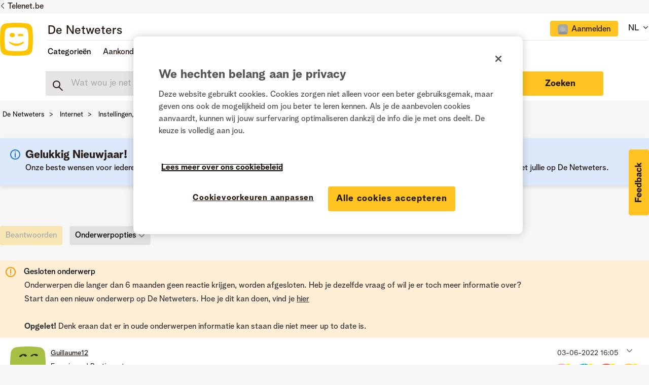

--- FILE ---
content_type: text/html;charset=UTF-8
request_url: https://www.netweters.be/t5/Instellingen-software-hardware/Synology-DS218-kan-geen-verbinding-meer-maken/td-p/147287
body_size: 38676
content:
<!DOCTYPE html><html prefix="og: http://ogp.me/ns#" dir="ltr" lang="nl" class="no-js">
	<head>
	
	<title>
	Opgelost: Synology DS218 kan geen verbinding meer maken - De Netweters
</title>
	
	
	<link href="/html/assets/favicon.ico" rel="shortcut icon" />
<link type="text/css" rel="stylesheet" href="https://static.telenet.be/assets/fonts/bloomspeak/fonts.css">
<meta name="language" content="NL" />

<script src="https://assets.adobedtm.com/3ce8236b487d/f540971d92da/launch-312b948314e7.min.js" async></script>

<link href="/html/assets/slick.css" rel="stylesheet" type="text/css"/>

	
	
	
	<meta content="width=device-width, initial-scale=1.0" name="viewport"/><meta content="2022-06-07T15:08:28+02:00" itemprop="dateModified"/><meta content="text/html; charset=UTF-8" http-equiv="Content-Type"/><link href="https://www.netweters.be/t5/Instellingen-software-hardware/Synology-DS218-kan-geen-verbinding-meer-maken/td-p/147287" rel="canonical"/>
	<meta content="https://www.netweters.be/t5/user/viewprofilepage/user-id/187884" property="article:author"/><meta content="De Netweters / Les Netnologues" property="og:site_name"/><meta content="article" property="og:type"/><meta content="https://www.netweters.be/t5/Instellingen-software-hardware/Synology-DS218-kan-geen-verbinding-meer-maken/td-p/147287" property="og:url"/><meta content="NAS" property="article:tag"/><meta content="synology" property="article:tag"/><meta content="router" property="article:tag"/><meta content="instellingen" property="article:tag"/><meta content="Instellingen, software &amp; hardware" property="article:section"/><meta content="Ben al een tijdje gebruiker van een Synology DS218, toen ik nog bij een andere provider zat werkte dit perfect, kon ik inloggen via Quickconnect en zo verder. sinds kort terug klant bij telenet en nu kan mijn Synology enkel nog maar gebruiken intern (LAN)  kan ik op geen enkele manier via mijn NAS v..." property="og:description"/><meta content="2022-06-03T14:05:12.105Z" property="article:published_time"/><meta content="2022-06-07T15:08:28+02:00" property="article:modified_time"/><meta content="Synology DS218 kan geen verbinding meer maken" property="og:title"/>
	
	
	
	    
            	<link href="/skins/2039123/4aede87a66559df880d9c5e7f953cfef/telenet.css" rel="stylesheet" type="text/css"/>
            
	

	
	
	
	
	<!-- OneTrust Cookies Consent Notice start -->
<script src="https://cdn.cookielaw.org/scripttemplates/otSDKStub.js" type="text/javascript" data-document-language="true" charset="UTF-8" data-domain-script="e9723a1c-3b05-4958-bbc2-852947f3e589"></script>

<script type="text/javascript">
function OptanonWrapper() {}
</script>
<!-- OneTrust Cookies Consent Notice end -->

<script type="text/javascript" src="/html/assets/js.cookie.js"></script>

<script type="text/javascript" src="/t5/scripts/EF7B13D9B64EB8BBD9C87DD3095E9284/lia-scripts-head-min.js"></script><script language="javascript" type="text/javascript">
<!--
window.FileAPI = { jsPath: '/html/assets/js/vendor/ng-file-upload-shim/' };
LITHIUM.PrefetchData = {"Components":{},"commonResults":{}};
LITHIUM.DEBUG = false;
LITHIUM.CommunityJsonObject = {
  "Validation" : {
    "image.description" : {
      "min" : 0,
      "max" : 1000,
      "isoneof" : [ ],
      "type" : "string"
    },
    "tkb.toc_maximum_heading_level" : {
      "min" : 1,
      "max" : 6,
      "isoneof" : [ ],
      "type" : "integer"
    },
    "tkb.toc_heading_list_style" : {
      "min" : 0,
      "max" : 50,
      "isoneof" : [
        "disc",
        "circle",
        "square",
        "none"
      ],
      "type" : "string"
    },
    "blog.toc_maximum_heading_level" : {
      "min" : 1,
      "max" : 6,
      "isoneof" : [ ],
      "type" : "integer"
    },
    "tkb.toc_heading_indent" : {
      "min" : 5,
      "max" : 50,
      "isoneof" : [ ],
      "type" : "integer"
    },
    "blog.toc_heading_indent" : {
      "min" : 5,
      "max" : 50,
      "isoneof" : [ ],
      "type" : "integer"
    },
    "blog.toc_heading_list_style" : {
      "min" : 0,
      "max" : 50,
      "isoneof" : [
        "disc",
        "circle",
        "square",
        "none"
      ],
      "type" : "string"
    }
  },
  "User" : {
    "settings" : {
      "imageupload.legal_file_extensions" : "*.jpg;*.JPG;*.jpeg;*.JPEG;*.gif;*.GIF;*.png;*.PNG",
      "config.enable_avatar" : true,
      "integratedprofile.show_klout_score" : true,
      "layout.sort_view_by_last_post_date" : true,
      "layout.friendly_dates_enabled" : false,
      "profileplus.allow.anonymous.scorebox" : false,
      "tkb.message_sort_default" : "topicPublishDate",
      "layout.format_pattern_date" : "dd-MM-yyyy",
      "config.require_search_before_post" : "off",
      "isUserLinked" : false,
      "integratedprofile.cta_add_topics_dismissal_timestamp" : -1,
      "layout.message_body_image_max_size" : 1000,
      "profileplus.everyone" : false,
      "integratedprofile.cta_connect_wide_dismissal_timestamp" : -1,
      "blog.toc_maximum_heading_level" : "",
      "integratedprofile.hide_social_networks" : false,
      "blog.toc_heading_indent" : "",
      "contest.entries_per_page_num" : 20,
      "layout.messages_per_page_linear" : 15,
      "integratedprofile.cta_manage_topics_dismissal_timestamp" : -1,
      "profile.shared_profile_test_group" : false,
      "integratedprofile.cta_personalized_feed_dismissal_timestamp" : -1,
      "integratedprofile.curated_feed_size" : 10,
      "contest.one_kudo_per_contest" : false,
      "integratedprofile.enable_social_networks" : false,
      "integratedprofile.my_interests_dismissal_timestamp" : -1,
      "profile.language" : "nl",
      "layout.friendly_dates_max_age_days" : 0,
      "layout.threading_order" : "thread_ascending",
      "blog.toc_heading_list_style" : "disc",
      "useRecService" : false,
      "layout.module_welcome" : "",
      "imageupload.max_uploaded_images_per_upload" : 15,
      "imageupload.max_uploaded_images_per_user" : 500,
      "integratedprofile.connect_mode" : "",
      "tkb.toc_maximum_heading_level" : "",
      "tkb.toc_heading_list_style" : "disc",
      "sharedprofile.show_hovercard_score" : true,
      "config.search_before_post_scope" : "community",
      "tkb.toc_heading_indent" : "",
      "p13n.cta.recommendations_feed_dismissal_timestamp" : -1,
      "imageupload.max_file_size" : 3072,
      "layout.show_batch_checkboxes" : false,
      "integratedprofile.cta_connect_slim_dismissal_timestamp" : -1
    },
    "isAnonymous" : true,
    "policies" : {
      "image-upload.process-and-remove-exif-metadata" : false
    },
    "registered" : false,
    "emailRef" : "",
    "id" : -1,
    "login" : "Ex-Netweter"
  },
  "Server" : {
    "communityPrefix" : "/uqeik96587",
    "nodeChangeTimeStamp" : 1768622811425,
    "tapestryPrefix" : "/t5",
    "deviceMode" : "DESKTOP",
    "responsiveDeviceMode" : "DESKTOP",
    "membershipChangeTimeStamp" : "0",
    "version" : "25.12",
    "branch" : "25.12-release",
    "showTextKeys" : false
  },
  "Config" : {
    "phase" : "prod",
    "integratedprofile.cta.reprompt.delay" : 30,
    "profileplus.tracking" : {
      "profileplus.tracking.enable" : false,
      "profileplus.tracking.click.enable" : false,
      "profileplus.tracking.impression.enable" : false
    },
    "app.revision" : "2512231126-s6f44f032fc-b18",
    "navigation.manager.community.structure.limit" : "1000"
  },
  "Activity" : {
    "Results" : [ ]
  },
  "NodeContainer" : {
    "viewHref" : "https://www.netweters.be/t5/Internet/ct-p/Internet",
    "description" : "In deze categorie vind je topics terug over internet: wifi-gerelateerde vragen, e-mail instellingen of informatie over hardware en software.",
    "id" : "Internet",
    "shortTitle" : "Internet",
    "title" : "Internet",
    "nodeType" : "category"
  },
  "Page" : {
    "skins" : [
      "telenet",
      "responsive_peak"
    ],
    "authUrls" : {
      "loginUrl" : "https://www.netweters.be/plugins/common/feature/oidcss/sso_login_redirect/providerid/default?lang=nl&referer=https%3A%2F%2Fwww.netweters.be%2Ft5%2FInstellingen-software-hardware%2FSynology-DS218-kan-geen-verbinding-meer-maken%2Ftd-p%2F147287",
      "loginUrlNotRegistered" : "https://www.netweters.be/plugins/common/feature/oidcss/sso_login_redirect/providerid/default?lang=nl&redirectreason=notregistered&referer=https%3A%2F%2Fwww.netweters.be%2Ft5%2FInstellingen-software-hardware%2FSynology-DS218-kan-geen-verbinding-meer-maken%2Ftd-p%2F147287",
      "loginUrlNotRegisteredDestTpl" : "https://www.netweters.be/plugins/common/feature/oidcss/sso_login_redirect/providerid/default?lang=nl&redirectreason=notregistered&referer=%7B%7BdestUrl%7D%7D"
    },
    "name" : "ForumTopicPage",
    "rtl" : false,
    "object" : {
      "viewHref" : "/t5/Instellingen-software-hardware/Synology-DS218-kan-geen-verbinding-meer-maken/td-p/147287",
      "subject" : "Synology DS218 kan geen verbinding meer maken",
      "id" : 147287,
      "page" : "ForumTopicPage",
      "type" : "Thread"
    }
  },
  "WebTracking" : {
    "Activities" : { },
    "path" : "Community:De Netweters/Category:Nederlands/Category:Internet/Board:Instellingen, software & hardware/Message:Synology DS218 kan geen verbinding meer maken"
  },
  "Feedback" : {
    "targeted" : { }
  },
  "Seo" : {
    "markerEscaping" : {
      "pathElement" : {
        "prefix" : "@",
        "match" : "^[0-9][0-9]$"
      },
      "enabled" : false
    }
  },
  "TopLevelNode" : {
    "viewHref" : "https://www.netweters.be/t5/Nederlands/ct-p/TaalNL",
    "description" : "Welkom op de community van Telenet, het platform waar klanten elkaar helpen.",
    "id" : "TaalNL",
    "shortTitle" : "Nederlands",
    "title" : "Nederlands",
    "nodeType" : "category"
  },
  "Community" : {
    "viewHref" : "https://www.netweters.be/",
    "integratedprofile.lang_code" : "nl",
    "integratedprofile.country_code" : "US",
    "id" : "uqeik96587",
    "shortTitle" : "De Netweters",
    "title" : "De Netweters"
  },
  "CoreNode" : {
    "conversationStyle" : "forum",
    "viewHref" : "https://www.netweters.be/t5/Instellingen-software-hardware/bd-p/Instellingen_software_en_hardware",
    "settings" : { },
    "description" : "Op zoek naar informatie over software of specifieke hardware? Hulp nodig bij bepaalde modeminstellingen of inhome setup? Stel dan hier je vraag.",
    "id" : "Instellingen_software_en_hardware",
    "shortTitle" : "Instellingen, software & hardware",
    "title" : "Instellingen, software & hardware",
    "nodeType" : "Board",
    "ancestors" : [
      {
        "viewHref" : "https://www.netweters.be/t5/Internet/ct-p/Internet",
        "description" : "In deze categorie vind je topics terug over internet: wifi-gerelateerde vragen, e-mail instellingen of informatie over hardware en software.",
        "id" : "Internet",
        "shortTitle" : "Internet",
        "title" : "Internet",
        "nodeType" : "category"
      },
      {
        "viewHref" : "https://www.netweters.be/t5/Nederlands/ct-p/TaalNL",
        "description" : "Welkom op de community van Telenet, het platform waar klanten elkaar helpen.",
        "id" : "TaalNL",
        "shortTitle" : "Nederlands",
        "title" : "Nederlands",
        "nodeType" : "category"
      },
      {
        "viewHref" : "https://www.netweters.be/",
        "description" : "",
        "id" : "uqeik96587",
        "shortTitle" : "De Netweters",
        "title" : "De Netweters",
        "nodeType" : "Community"
      }
    ]
  }
};
LITHIUM.Components.RENDER_URL = "/t5/util/componentrenderpage/component-id/#{component-id}?render_behavior=raw";
LITHIUM.Components.ORIGINAL_PAGE_NAME = 'forums/v5/ForumTopicPage';
LITHIUM.Components.ORIGINAL_PAGE_ID = 'ForumTopicPage';
LITHIUM.Components.ORIGINAL_PAGE_CONTEXT = '[base64]..';
LITHIUM.Css = {
  "BASE_DEFERRED_IMAGE" : "lia-deferred-image",
  "BASE_BUTTON" : "lia-button",
  "BASE_SPOILER_CONTAINER" : "lia-spoiler-container",
  "BASE_TABS_INACTIVE" : "lia-tabs-inactive",
  "BASE_TABS_ACTIVE" : "lia-tabs-active",
  "BASE_AJAX_REMOVE_HIGHLIGHT" : "lia-ajax-remove-highlight",
  "BASE_FEEDBACK_SCROLL_TO" : "lia-feedback-scroll-to",
  "BASE_FORM_FIELD_VALIDATING" : "lia-form-field-validating",
  "BASE_FORM_ERROR_TEXT" : "lia-form-error-text",
  "BASE_FEEDBACK_INLINE_ALERT" : "lia-panel-feedback-inline-alert",
  "BASE_BUTTON_OVERLAY" : "lia-button-overlay",
  "BASE_TABS_STANDARD" : "lia-tabs-standard",
  "BASE_AJAX_INDETERMINATE_LOADER_BAR" : "lia-ajax-indeterminate-loader-bar",
  "BASE_AJAX_SUCCESS_HIGHLIGHT" : "lia-ajax-success-highlight",
  "BASE_CONTENT" : "lia-content",
  "BASE_JS_HIDDEN" : "lia-js-hidden",
  "BASE_AJAX_LOADER_CONTENT_OVERLAY" : "lia-ajax-loader-content-overlay",
  "BASE_FORM_FIELD_SUCCESS" : "lia-form-field-success",
  "BASE_FORM_WARNING_TEXT" : "lia-form-warning-text",
  "BASE_FORM_FIELDSET_CONTENT_WRAPPER" : "lia-form-fieldset-content-wrapper",
  "BASE_AJAX_LOADER_OVERLAY_TYPE" : "lia-ajax-overlay-loader",
  "BASE_FORM_FIELD_ERROR" : "lia-form-field-error",
  "BASE_SPOILER_CONTENT" : "lia-spoiler-content",
  "BASE_FORM_SUBMITTING" : "lia-form-submitting",
  "BASE_EFFECT_HIGHLIGHT_START" : "lia-effect-highlight-start",
  "BASE_FORM_FIELD_ERROR_NO_FOCUS" : "lia-form-field-error-no-focus",
  "BASE_EFFECT_HIGHLIGHT_END" : "lia-effect-highlight-end",
  "BASE_SPOILER_LINK" : "lia-spoiler-link",
  "BASE_DISABLED" : "lia-link-disabled",
  "FACEBOOK_LOGOUT" : "lia-component-users-action-logout",
  "FACEBOOK_SWITCH_USER" : "lia-component-admin-action-switch-user",
  "BASE_FORM_FIELD_WARNING" : "lia-form-field-warning",
  "BASE_AJAX_LOADER_FEEDBACK" : "lia-ajax-loader-feedback",
  "BASE_AJAX_LOADER_OVERLAY" : "lia-ajax-loader-overlay",
  "BASE_LAZY_LOAD" : "lia-lazy-load"
};
(function() { if (!window.LITHIUM_SPOILER_CRITICAL_LOADED) { window.LITHIUM_SPOILER_CRITICAL_LOADED = true; window.LITHIUM_SPOILER_CRITICAL_HANDLER = function(e) { if (!window.LITHIUM_SPOILER_CRITICAL_LOADED) return; if (e.target.classList.contains('lia-spoiler-link')) { var container = e.target.closest('.lia-spoiler-container'); if (container) { var content = container.querySelector('.lia-spoiler-content'); if (content) { if (e.target.classList.contains('open')) { content.style.display = 'none'; e.target.classList.remove('open'); } else { content.style.display = 'block'; e.target.classList.add('open'); } } e.preventDefault(); return false; } } }; document.addEventListener('click', window.LITHIUM_SPOILER_CRITICAL_HANDLER, true); } })();
LITHIUM.noConflict = true;
LITHIUM.useCheckOnline = false;
LITHIUM.RenderedScripts = [
  "AjaxFeedback.js",
  "InformationBox.js",
  "CustomEvent.js",
  "jquery.viewport-1.0.js",
  "jquery.lithium-selector-extensions.js",
  "UserNavigationCombine.js",
  "NoConflict.js",
  "jquery.ui.resizable.js",
  "PartialRenderProxy.js",
  "jquery.effects.slide.js",
  "jquery.effects.core.js",
  "DeferredImages.js",
  "json2.js",
  "Video.js",
  "Placeholder.js",
  "Cache.js",
  "AjaxSupport.js",
  "InlineMessageReplyContainer.js",
  "SearchForm.js",
  "prism.js",
  "jquery.tools.tooltip-1.2.6.js",
  "Sandbox.js",
  "jquery.hoverIntent-r6.js",
  "ResizeSensor.js",
  "LazyLoadComponent.js",
  "jquery.ui.dialog.js",
  "Text.js",
  "ForceLithiumJQuery.js",
  "Globals.js",
  "SpoilerToggle.js",
  "SearchAutoCompleteToggle.js",
  "jquery.scrollTo.js",
  "jquery.blockui.js",
  "Auth.js",
  "Namespace.js",
  "InlineMessageEditor.js",
  "jquery.position-toggle-1.0.js",
  "jquery.css-data-1.0.js",
  "jquery.ui.core.js",
  "jquery.delayToggle-1.0.js",
  "Loader.js",
  "jquery.iframe-shim-1.0.js",
  "Tooltip.js",
  "DropDownMenu.js",
  "jquery.appear-1.1.1.js",
  "ActiveCast3.js",
  "MessageViewDisplay.js",
  "DataHandler.js",
  "jquery.ui.widget.js",
  "Events.js",
  "InlineMessageReplyEditor.js",
  "jquery.ui.draggable.js",
  "jquery.fileupload.js",
  "EarlyEventCapture.js",
  "Components.js",
  "jquery.json-2.6.0.js",
  "jquery.tmpl-1.1.1.js",
  "MessageBodyDisplay.js",
  "LiModernizr.js",
  "HelpIcon.js",
  "DropDownMenuVisibilityHandler.js",
  "jquery.placeholder-2.0.7.js",
  "jquery.iframe-transport.js",
  "jquery.ajax-cache-response-1.0.js",
  "AutoComplete.js",
  "jquery.function-utils-1.0.js",
  "Lithium.js",
  "jquery.autocomplete.js",
  "PolyfillsAll.js",
  "jquery.js",
  "ElementQueries.js",
  "jquery.ui.position.js",
  "Throttle.js",
  "jquery.ui.mouse.js",
  "jquery.clone-position-1.0.js",
  "ElementMethods.js",
  "Forms.js"
];// -->
</script><script type="text/javascript" src="/t5/scripts/D60EB96AE5FF670ED274F16ABB044ABD/lia-scripts-head-min.js"></script></head>
	<body class="lia-board lia-user-status-anonymous ForumTopicPage lia-body lia-a11y" id="lia-body">
	
	
	<div id="552-171-2" class="ServiceNodeInfoHeader">
</div>
	
	
	
	

	<div class="lia-page">
		<center>
			
				
					
	
	<div class="MinimumWidthContainer">
		<div class="min-width-wrapper">
			<div class="min-width">		
				
						<div class="lia-content">
                            
							
							
							
		
	<div class="lia-quilt lia-quilt-forum-topic-page lia-quilt-layout-forum-topic-page2021 lia-top-quilt lia-forum-topic-page-gte-5">
	<div class="lia-quilt-row lia-quilt-row-header-recommondations">
		<div class="lia-quilt-column lia-quilt-column-24 lia-quilt-column-single lia-quilt-column-common-header">
			<div class="lia-quilt-column-alley lia-quilt-column-alley-single">
	
		
			<div data-elastic-exclude>
		
			<div class="lia-quilt lia-quilt-header-small lia-quilt-layout-header lia-component-quilt-header-small">
	<div class="lia-quilt-row lia-quilt-row-header">
		<div class="lia-quilt-column lia-quilt-column-24 lia-quilt-column-single lia-quilt-column-common-header">
			<div class="lia-quilt-column-alley lia-quilt-column-alley-single">
	
		
			



<div class="telenet-dektop-header-wrapper">
        <div class="netweters21-corporate-header-container">
        <div class="netweters21-corporate-header">
            <a href="https://www.telenet.be" class="corporate-link">Telenet.be</a>
        </div>
        </div>

        <div class="netweters21-header-container">
            <div class="netweters21-header">
            <div class="netweters21-telenet-logo"><a href="/?category.id=TaalNL"><img src="https://www.netweters.be/html/@0C23C1794D2D96F8C248D4FE669520F6/assets/Telenet logo signatures.png" alt="telenet"></a></div>
            
        <div class="netweters21-nav-container">
                <div class="netweters21-nav-container-top">
                    <div class="netweters21-forum-head">
                    <a href="/?category.id=TaalNL">De Netweters</a>
                    </div>
                    <div class="telenet-login-nav">
                                <div class="not-authenticated">
<ul role="list" id="list_a649ae6e535962" class="lia-list-standard-inline UserNavigation lia-component-common-widget-user-navigation-combine">
	
				
	
		
			
		
			
		
			
		
			<li role="listitem"><a class="lia-link-navigation registration-link lia-component-users-action-registration" rel="nofollow" id="registrationPageV2_a649ae6e535962" href="https://www.netweters.be/?lang=nl&amp;referer=https%3A%2F%2Fwww.netweters.be%2Ft5%2FInstellingen-software-hardware%2FSynology-DS218-kan-geen-verbinding-meer-maken%2Ftd-p%2F147287">Registreren</a></li>
		
			<li aria-hidden="true"><span class="separator lia-component-common-widget-user-nav-separator-character">·</span></li>
		
			
		
			
		
			<li role="listitem"><a class="lia-link-navigation login-link lia-authentication-link lia-component-users-action-login" rel="nofollow" id="loginPageV2_a649ae6e535962" href="https://www.netweters.be/plugins/common/feature/oidcss/sso_login_redirect/providerid/default?lang=nl&amp;referer=https%3A%2F%2Fwww.netweters.be%2Ft5%2FInstellingen-software-hardware%2FSynology-DS218-kan-geen-verbinding-meer-maken%2Ftd-p%2F147287">Aanmelden</a></li>
		
			
		
			<li aria-hidden="true"><span class="separator lia-component-common-widget-user-nav-separator-character">·</span></li>
		
			
		
			
		
			<li role="listitem"><a class="lia-link-navigation faq-link lia-component-help-action-faq" id="faqPage_a649ae6e535962" href="/t5/help/faqpage">Help</a></li>
		
			
		
			
		
	
	

			
</ul>                                </div>
                    </div>
                    <div class="telenet-language-nav">
                    <ul>
                    <li><span>NL</span>
                    <span class="lia-nav-icon lia-nav-icon-right lia-fa lia-fa-icon lia-fa-angle-down"></span>
                        <ul>
                        <li><a href="/?category.id=TaalFR">FR</a></li>
                        </ul>
                    </li>
                    </ul>
                </div>
                </div>
                
                
                <div class="netweters21-nav-container-bottom">
                    <div class="netweters21-nav-container-bottom-left">
                    <ul class="header-nav">
                            <li class="nav-item"><a class="topic-nav">Categorieën</a>
                                <ul>
                                        <li>
                                            <a href="/t5/Over-de-community/ct-p/Netweters_feedback">Over de community</a>
                                        </li>
                                        <li>
                                            <a href="/t5/Televisie/ct-p/Televisie">Televisie</a>
                                        </li>
                                        <li>
                                            <a href="/t5/Internet/ct-p/Internet">Internet</a>
                                        </li>
                                        <li>
                                            <a href="/t5/Telefonie-mobiel-vast/ct-p/mobiele_vaste_telefonie">Telefonie (mobiel & vast)</a>
                                        </li>
                                        <li>
                                            <a href="/t5/Apps-platformen/ct-p/Apps">Apps & platformen</a>
                                        </li>
                                        <li>
                                            <a href="/t5/Lounge/ct-p/Lounge">Lounge</a>
                                        </li>
                                </ul>
                            </li>
                            
                              <li class="nav-item">Aankondigingen
                                <ul>
                                  <li><a href="/t5/Aankondigingen/Een-knallend-Nieuwjaar-met-De-Netweters/ba-p/213547">Een knallend Nieuwjaar met De Netweters! 🎉</a></li>
                                  <li><a href="/t5/Aankondigingen/Alles-van-Play-Sports-in-%C3%A9%C3%A9n-app/ba-p/203665">Alles van Play Sports in één app</a></li>
                                  <li><a href="/t5/Aankondigingen/Opkuis-van-oude-Netweters-accounts-tussen-26-2-en-03-3/ba-p/201459">Opkuis van oude Netweters-accounts tussen 26/2 en 03/3</a></li>
                                  <li><a href="/t5/Aankondigingen/Fijne-feestdagen-voor-iedereen/ba-p/198480">Fijne feestdagen voor iedereen!</a></li>
                                  <li><a href="/t5/Aankondigingen/De-Netweters-viert-zijn-10de-verjaardag/ba-p/196294">De Netweters viert zijn 10de verjaardag!</a></li>
<li><a href="/t5/Aankondigingen/bg-p/Aankondigingen">Alle aankondigingen</a></li>
                                </ul>
                              </li>

                             <li class="nav-item"><a href="/t5/Community-gids/bg-p/Community_gids">Community gids</a></li>
                    </ul> 
                
                    </div>
                    <div class="netweters21-nav-container-bottom-right">
                                
                    </div>            
                </div>
            </div>
            </div>
        </div>



       

</div>

<div class="telenet-mobile-header-wrapper left">
<div class="topic-wrapper">
    <button class="topic-nav">Topics</button>
            <div class="topics">
                <div class="telenet-login-nav">
                            <div class="not-authenticated">
<ul role="list" id="list_a649ae6e7254ca" class="lia-list-standard-inline UserNavigation lia-component-common-widget-user-navigation-combine">
	
				
	
		
			
		
			
		
			
		
			<li role="listitem"><a class="lia-link-navigation registration-link lia-component-users-action-registration" rel="nofollow" id="registrationPageV2_a649ae6e7254ca" href="https://www.netweters.be/?lang=nl&amp;referer=https%3A%2F%2Fwww.netweters.be%2Ft5%2FInstellingen-software-hardware%2FSynology-DS218-kan-geen-verbinding-meer-maken%2Ftd-p%2F147287">Registreren</a></li>
		
			<li aria-hidden="true"><span class="separator lia-component-common-widget-user-nav-separator-character">·</span></li>
		
			
		
			
		
			<li role="listitem"><a class="lia-link-navigation login-link lia-authentication-link lia-component-users-action-login" rel="nofollow" id="loginPageV2_a649ae6e7254ca" href="https://www.netweters.be/plugins/common/feature/oidcss/sso_login_redirect/providerid/default?lang=nl&amp;referer=https%3A%2F%2Fwww.netweters.be%2Ft5%2FInstellingen-software-hardware%2FSynology-DS218-kan-geen-verbinding-meer-maken%2Ftd-p%2F147287">Aanmelden</a></li>
		
			
		
			<li aria-hidden="true"><span class="separator lia-component-common-widget-user-nav-separator-character">·</span></li>
		
			
		
			
		
			<li role="listitem"><a class="lia-link-navigation faq-link lia-component-help-action-faq" id="faqPage_a649ae6e7254ca" href="/t5/help/faqpage">Help</a></li>
		
			
		
			
		
	
	

			
</ul>                            </div>
                </div>
                <div class="telenet-topic-nav">
<ul>

<li class="nav-item-mobile"><a>Categorieën</a>
                                <ul class="subnav-mobile">
                                        <li>
                                            <a href="/t5/Over-de-community/ct-p/Netweters_feedback">Over de community</a>
                                        </li>
                                        <li>
                                            <a href="/t5/Televisie/ct-p/Televisie">Televisie</a>
                                        </li>
                                        <li>
                                            <a href="/t5/Internet/ct-p/Internet">Internet</a>
                                        </li>
                                        <li>
                                            <a href="/t5/Telefonie-mobiel-vast/ct-p/mobiele_vaste_telefonie">Telefonie (mobiel & vast)</a>
                                        </li>
                                        <li>
                                            <a href="/t5/Apps-platformen/ct-p/Apps">Apps & platformen</a>
                                        </li>
                                        <li>
                                            <a href="/t5/Lounge/ct-p/Lounge">Lounge</a>
                                        </li>
                                </ul>
                            </li>
                            
                              <li class="nav-item-mobile">Aankondigingen
                                <ul class="subnav-mobile">
                                  <li><a href="/t5/Aankondigingen/Een-knallend-Nieuwjaar-met-De-Netweters/ba-p/213547">Een knallend Nieuwjaar met De Netweters! 🎉</a></li>
                                  <li><a href="/t5/Aankondigingen/Alles-van-Play-Sports-in-%C3%A9%C3%A9n-app/ba-p/203665">Alles van Play Sports in één app</a></li>
                                  <li><a href="/t5/Aankondigingen/Opkuis-van-oude-Netweters-accounts-tussen-26-2-en-03-3/ba-p/201459">Opkuis van oude Netweters-accounts tussen 26/2 en 03/3</a></li>
                                  <li><a href="/t5/Aankondigingen/Fijne-feestdagen-voor-iedereen/ba-p/198480">Fijne feestdagen voor iedereen!</a></li>
                                  <li><a href="/t5/Aankondigingen/De-Netweters-viert-zijn-10de-verjaardag/ba-p/196294">De Netweters viert zijn 10de verjaardag!</a></li>
                                  <li><a href="/t5/Aankondigingen/bg-p/Aankondigingen">Alle aankondigingen</a></li>
                                </ul>
                              </li>

                             <li><a href="/t5/Community-gids/bg-p/Community_gids">Community gids</a></li>
</ul>

                </div>


        

                <div class="telenet-language-nav">
                    <ul>
                        <li><span>NL</span>
                            <ul>
                                <li><a href="/?category.id=TaalFR">FR</a></li>
                            </ul>
                        </li>
                    </ul>
                </div>
 <div class="profile-numbers-info">Netweters statistieken</div>
<div id="telenet-numbers">
    <table>
        <tr>
            <td class="red">
<div class="white-block">
                <span>25.860</span>
                netweters
</div>
            </td>
            <td class="blue">
<div class="white-block">
                <span>160.404</span>
                antwoorden

</div>
            </td>
        </tr>
        <tr>
            <td class="magenta">
<div class="white-block">
                <span>21.599</span>
                vragen
</div>
            </td>
            <td class="blue-light">
<div class="white-block">
                <a href="/t5/forums/searchpage/tab/message?filter=solvedThreads&solved=true&sort_by=-topicPostDate">
                    <span>6.782</span>
                    oplossingen
                </a>
</div>
            </td>
        </tr>
    </table>
</div>                <div class="telenet-main-nav clearfix">
                    <ul>
                        <li class="active"><a href="https://www2.telenet.be/nl/" target="_blank">Privé</a></li>
                        <li><a href="https://www2.telenet.be/nl/business/" target="_blank">Business</a></li>
                    </ul>
                </div>
            </div>
        </div>

<a href="/" class="telenet-logo">
        <img src="https://www.netweters.be/html/@0C23C1794D2D96F8C248D4FE669520F6/assets/Telenet logo signatures.png" alt="telenet">
        </a>

        <div class="mobile-user-info">
<ul role="list" id="list_a649ae70efdb5b" class="lia-list-standard-inline UserNavigation lia-component-common-widget-user-navigation-combine">
	
				
	
		
			
		
			
		
			
		
			<li role="listitem"><a class="lia-link-navigation registration-link lia-component-users-action-registration" rel="nofollow" id="registrationPageV2_a649ae70efdb5b" href="https://www.netweters.be/?lang=nl&amp;referer=https%3A%2F%2Fwww.netweters.be%2Ft5%2FInstellingen-software-hardware%2FSynology-DS218-kan-geen-verbinding-meer-maken%2Ftd-p%2F147287">Registreren</a></li>
		
			<li aria-hidden="true"><span class="separator lia-component-common-widget-user-nav-separator-character">·</span></li>
		
			
		
			
		
			<li role="listitem"><a class="lia-link-navigation login-link lia-authentication-link lia-component-users-action-login" rel="nofollow" id="loginPageV2_a649ae70efdb5b" href="https://www.netweters.be/plugins/common/feature/oidcss/sso_login_redirect/providerid/default?lang=nl&amp;referer=https%3A%2F%2Fwww.netweters.be%2Ft5%2FInstellingen-software-hardware%2FSynology-DS218-kan-geen-verbinding-meer-maken%2Ftd-p%2F147287">Aanmelden</a></li>
		
			
		
			<li aria-hidden="true"><span class="separator lia-component-common-widget-user-nav-separator-character">·</span></li>
		
			
		
			
		
			<li role="listitem"><a class="lia-link-navigation faq-link lia-component-help-action-faq" id="faqPage_a649ae70efdb5b" href="/t5/help/faqpage">Help</a></li>
		
			
		
			
		
	
	

			
</ul>        </div>

</div>







        <div class="netweters21-header-container board-search">
          <div class="netweters21-header netweters21-smallheader">
            <div class="search forumtopic">
<div id="lia-searchformV32_a649ae7108abb5" class="SearchForm lia-search-form-wrapper lia-mode-default lia-component-common-widget-search-form">
	

	
		<div class="lia-inline-ajax-feedback">
			<div class="AjaxFeedback" id="ajaxfeedback_a649ae7108abb5"></div>
			
	

	

		</div>

	

	
		<div id="searchautocompletetoggle_a649ae7108abb5">	
	
		

	
		<div class="lia-inline-ajax-feedback">
			<div class="AjaxFeedback" id="ajaxfeedback_a649ae7108abb5_0"></div>
			
	

	

		</div>

	

	
			
            <form enctype="multipart/form-data" class="lia-form lia-form-inline SearchForm" action="https://www.netweters.be/t5/forums/v5/forumtopicpage.searchformv32.form.form" method="post" id="form_a649ae7108abb5" name="form_a649ae7108abb5"><div class="t-invisible"><input value="board-id/Instellingen_software_en_hardware/thread-id/27675" name="t:ac" type="hidden"></input><input value="search/contributions/page" name="t:cp" type="hidden"></input><input value="[base64].." name="lia-form-context" type="hidden"></input><input value="ForumTopicPage:board-id/Instellingen_software_en_hardware/thread-id/27675:searchformv32.form:" name="liaFormContentKey" type="hidden"></input><input value="5DI9GWMef1Esyz275vuiiOExwpQ=:H4sIAAAAAAAAALVSTU7CQBR+krAixkj0BrptjcpCMSbERGKCSmxcm+kwlGrbqTOvFDYexRMYL8HCnXfwAG5dubDtFKxgYgu4mrzvm3w/M+/pHcphHQ4kI4L2dMo9FLYZoM09qbeJxQ4V0+XC7e/tamqyBPEChwgbh1JAjQtLIz6hPaYh8ZlEMaxplAvm2KZmEsm0hhmBhOKpzZzOlsEw8LevR5W3zZfPEqy0oJIYc+eCuAyh2rolfaI7xLN0I8rjWfWBj7CuzJvf5osmbxRN3hacMimNwHRtKSOr0XNnv/vx+FoCGPjhMRzljhNLYHrEt9kA5T08ACCsKvREoYuqxqLl8BLO84q4UcMITcG49y/QOGs1pYyESl5p6V6qwRW086rinVmoxMZsiZud/zBUTc6gmVc4kExkJafmcYG1GM9+wfIsCkf2OP54hal5EjnG54z8h0XhjfcF7wQUs5Kz0GTjU2rOjc/llTT4Au07pDOcBQAA" name="t:formdata" type="hidden"></input></div>
	
	

	

	

	
		<div class="lia-inline-ajax-feedback">
			<div class="AjaxFeedback" id="feedback_a649ae7108abb5"></div>
			
	

	

		</div>

	

	

	

	


	
	<input value="PgJTG7BZYBZF_-1" name="ticket" type="hidden"></input>
	
	<input value="form_a649ae7108abb5" id="form_UIDform_a649ae7108abb5" name="form_UID" type="hidden"></input>
	<input value="" id="form_instance_keyform_a649ae7108abb5" name="form_instance_key" type="hidden"></input>
	
                

                
                    
                        <span class="lia-search-granularity-wrapper">
                            <select title="Zoekniveau" class="lia-search-form-granularity search-granularity" aria-label="Zoekniveau" id="searchGranularity_a649ae7108abb5" name="searchGranularity"><option title="Hele community" value="TaalNL|category">Hele community</option><option title="Deze categorie" value="Internet|category">Deze categorie</option><option title="Dit bord" selected="selected" value="Instellingen_software_en_hardware|forum-board">Dit bord</option><option title="Gebruikers" value="user|user">Gebruikers</option></select>
                        </span>
                    
                

                <span class="lia-search-input-wrapper">
                    <span class="lia-search-input-field">
                        <span class="lia-button-wrapper lia-button-wrapper-secondary lia-button-wrapper-searchForm-action"><input value="searchForm" name="submitContextX" type="hidden"></input><input class="lia-button lia-button-secondary lia-button-searchForm-action" value="Zoeken" id="submitContext_a649ae7108abb5" name="submitContext" type="submit"></input></span>

                        <span class="lia-hidden-aria-visibile" id="autocompleteInstructionsText_a649ae7108abb5"></span><input placeholder="Wat wou je net weten?" aria-label="Zoeken" title="Zoeken" class="lia-form-type-text lia-autocomplete-input search-input lia-search-input-message" value="" id="messageSearchField_a649ae7108abb5_0" name="messageSearchField" type="text"></input>
                        <span class="lia-hidden-aria-visibile" id="autocompleteInstructionsText_a649ae7108abb5_0"></span><input placeholder="Wat wou je net weten?" aria-label="Zoeken" title="Zoeken" class="lia-form-type-text lia-autocomplete-input search-input lia-search-input-tkb-article lia-js-hidden" value="" id="messageSearchField_a649ae7108abb5_1" name="messageSearchField_0" type="text"></input>
                        

	
		<span class="lia-hidden-aria-visibile" id="autocompleteInstructionsText_a649ae7108abb5_1"></span><input placeholder="Volledige inhoud doorzoeken" ng-non-bindable="" title="Voer een gebruikersnaam of rang in" class="lia-form-type-text UserSearchField lia-search-input-user search-input lia-js-hidden lia-autocomplete-input" aria-label="Voer een gebruikersnaam of rang in" value="" id="userSearchField_a649ae7108abb5" name="userSearchField" type="text"></input>
	

	


                        <span class="lia-hidden-aria-visibile" id="autocompleteInstructionsText_a649ae7108abb5_2"></span><input placeholder="Enter a keyword to search within the private messages" title="Een zoekwoord invoeren" class="lia-form-type-text NoteSearchField lia-search-input-note search-input lia-js-hidden lia-autocomplete-input" aria-label="Een zoekwoord invoeren" value="" id="noteSearchField_a649ae7108abb5_0" name="noteSearchField" type="text"></input>
						<span class="lia-hidden-aria-visibile" id="autocompleteInstructionsText_a649ae7108abb5_3"></span><input title="Een zoekwoord invoeren" class="lia-form-type-text ProductSearchField lia-search-input-product search-input lia-js-hidden lia-autocomplete-input" aria-label="Een zoekwoord invoeren" value="" id="productSearchField_a649ae7108abb5" name="productSearchField" type="text"></input>
                        <input class="lia-as-search-action-id" name="as-search-action-id" type="hidden"></input>
                    </span>
                </span>
                

                <span class="lia-cancel-search">annuleren</span>

                
            
</form>
		
			<div class="search-autocomplete-toggle-link lia-js-hidden">
				<span>
					<a class="lia-link-navigation auto-complete-toggle-on lia-component-search-action-enable-auto-complete" rel="nofollow" id="enableAutoComplete_a649ae7108abb5" href="https://www.netweters.be/t5/forums/v5/forumtopicpage.enableautocomplete:enableautocomplete?t:ac=board-id/Instellingen_software_en_hardware/thread-id/27675&amp;t:cp=action/contributions/searchactions&amp;ticket=PgJTG7BZYBZF_-1">Suggesties inschakelen</a>					
					<span class="HelpIcon">
	<a class="lia-link-navigation help-icon lia-tooltip-trigger" role="button" aria-label="Help-pictogram" id="link_a649ae7108abb5" href="#"><span class="lia-img-icon-help lia-fa-icon lia-fa-help lia-fa" alt="Met de functie voor automatische suggesties kunt u uw zoekresultaten snel verfijnen doordat mogelijke overeenkomsten wordt voorgesteld terwijl u typt." aria-label="Help-pictogram" role="img" id="display_a649ae7108abb5"></span></a><div role="alertdialog" class="lia-content lia-tooltip-pos-bottom-left lia-panel-tooltip-wrapper" id="link_a649ae7108abb5_0-tooltip-element"><div class="lia-tooltip-arrow"></div><div class="lia-panel-tooltip"><div class="content">Met de functie voor automatische suggesties kunt u uw zoekresultaten snel verfijnen doordat mogelijke overeenkomsten wordt voorgesteld terwijl u typt.</div></div></div>
</span>
				</span>
			</div>
		

	

	

	
	
	
</div>
		
	<div class="spell-check-showing-result">
		We tonen resultaten voor: <span class="lia-link-navigation show-results-for-link lia-link-disabled" aria-disabled="true" id="showingResult_a649ae7108abb5"></span>
		
			<a class="lia-link-navigation more-synonym-search-results-for-link" rel="nofollow" id="showingMoreResult_a649ae7108abb5" href="#"></a>
			<span class="all-results-for-synonym-search"> </span>
		

	</div>
	<div>
		
			<span class="synonym-search-instead lia-js-hidden">
				Wil je enkel zoeken naar je eigen zoekterm, zonder synoniemen? Klik dan: <a class="lia-link-navigation synonym-search-instead-for-link" rel="nofollow" id="synonymSearchInstead_a649ae7108abb5" href="#"></a> &nbsp; 
			</span>
			<span class="spell-check-and-synonym-search-instead lia-js-hidden"> | </span>
		
		<span class="spell-check-search-instead">
			Wil je enkel zoeken naar je eigen zoekterm (niet gecorrigeerd)? Klik dan: <a class="lia-link-navigation search-instead-for-link" rel="nofollow" id="searchInstead_a649ae7108abb5" href="#"></a>
		</span>

	</div>
	<div class="spell-check-do-you-mean lia-component-search-widget-spellcheck">
		Bedoelde je: <a class="lia-link-navigation do-you-mean-link" rel="nofollow" id="doYouMean_a649ae7108abb5" href="#"></a>
	</div>

	

	

	


	
</div>            </div>
          </div>
        </div>




		
			
		
	
	
</div>
		</div>
	</div><div class="lia-quilt-row lia-quilt-row-breadcrumb">
		<div class="lia-quilt-column lia-quilt-column-24 lia-quilt-column-single lia-quilt-column-breadcrumbs">
			<div class="lia-quilt-column-alley lia-quilt-column-alley-single">
	
		
			<div aria-label="breadcrumbs" role="navigation" class="BreadCrumb crumb-line lia-breadcrumb lia-component-common-widget-breadcrumb">
	<ul role="list" id="list_a649ae71c32109" class="lia-list-standard-inline">
	
		
			<li class="lia-breadcrumb-node crumb">
				<a class="lia-link-navigation crumb-community lia-breadcrumb-community lia-breadcrumb-forum" id="link_a649ae71c32109" href="/">De Netweters</a>
			</li>
			
				<li aria-hidden="true" class="lia-breadcrumb-seperator crumb-community lia-breadcrumb-community lia-breadcrumb-forum">
				  
           			 <span>
           				 <span class="lia-img-icon-list-separator-breadcrumb lia-fa-icon lia-fa-list lia-fa-separator lia-fa-breadcrumb lia-fa" alt="" aria-label="" role="img" id="display_a649ae71c32109"></span>
  					</span>
          		  
       			 
				</li>
			
		
			<li class="lia-breadcrumb-node crumb">
				<a class="lia-link-navigation crumb-category lia-breadcrumb-category lia-breadcrumb-forum" id="link_a649ae71c32109_0" href="/t5/Internet/ct-p/Internet">Internet</a>
			</li>
			
				<li aria-hidden="true" class="lia-breadcrumb-seperator crumb-category lia-breadcrumb-category lia-breadcrumb-forum">
				  
           			 <span>
           				 <span class="lia-img-icon-list-separator-breadcrumb lia-fa-icon lia-fa-list lia-fa-separator lia-fa-breadcrumb lia-fa" alt="" aria-label="" role="img" id="display_a649ae71c32109_0"></span>
  					</span>
          		  
       			 
				</li>
			
		
			<li class="lia-breadcrumb-node crumb">
				<a class="lia-link-navigation crumb-board lia-breadcrumb-board lia-breadcrumb-forum" id="link_a649ae71c32109_1" href="/t5/Instellingen-software-hardware/bd-p/Instellingen_software_en_hardware">Instellingen, software & hardware</a>
			</li>
			
				<li aria-hidden="true" class="lia-breadcrumb-seperator crumb-board lia-breadcrumb-board lia-breadcrumb-forum">
				  
           			 <span>
           				 <span class="lia-img-icon-list-separator-breadcrumb lia-fa-icon lia-fa-list lia-fa-separator lia-fa-breadcrumb lia-fa" alt="" aria-label="" role="img" id="display_a649ae71c32109_1"></span>
  					</span>
          		  
       			 
				</li>
			
		
			<li class="lia-breadcrumb-node crumb final-crumb">
				<span class="lia-link-navigation child-thread lia-link-disabled" aria-disabled="true" disabled="true" role="link" aria-label="Synology DS218 kan geen verbinding meer maken" id="link_a649ae71c32109_2">Synology DS218 kan geen verbinding meer maken</span>
			</li>
			
		
	
</ul>
</div>
		
			
		
			





          <div class="updatemessage">
            <div class="infocontent">
              <h3>Gelukkig Nieuwjaar!</h3>Onze beste wensen voor iedereen! <a href="https://www.netweters.be/t5/Aankondigingen/Een-knallend-Nieuwjaar-met-De-Netweters/ba-p/213547">Hier</a> blikken we even terug naar het afgelopen jaar en kijken we vooral ook uit naar een fantastisch 2026 met jullie op De Netweters.
            </div>
          </div>



		
	
	
</div>
		</div>
	</div>
</div>
		
			</div>
		
	
	
</div>
		</div>
	</div><div class="lia-quilt-row lia-quilt-row-topic-content">
		<div class="lia-quilt-column lia-quilt-column-24 lia-quilt-column-single lia-quilt-column-topic-content">
			<div class="lia-quilt-column-alley lia-quilt-column-alley-single">
	
		
			
		
			<div data-elastic-exclude>
		
			
        
        
	

	

    
		
			
			
			<div class="lia-menu-bar lia-menu-bar-top top-block lia-component-menu-bar">
	<div class="lia-decoration-border-menu-bar">
		<div class="lia-decoration-border-menu-bar-top">
			<div> </div>
		</div>
		<div class="lia-decoration-border-menu-bar-content">
			<div>
				
				<div class="lia-menu-bar-buttons">
					
					<span class="lia-button-wrapper lia-button-wrapper-primary lia-link-disabled"><span class="primary-action message-reply"><span class="lia-button lia-button-primary lia-link-disabled" aria-disabled="true" id="link_1"><span>Beantwoorden</span></span></span></span>
					
					<div class="lia-menu-navigation-wrapper lia-js-hidden lia-menu-action" id="actionMenuDropDown">	
	<div class="lia-menu-navigation">
		<div class="dropdown-default-item"><a title="Optiemenu weergeven" class="lia-js-menu-opener default-menu-option lia-js-click-menu lia-link-navigation" aria-expanded="false" role="button" aria-label="Onderwerpopties" id="dropDownLink" href="#">Onderwerpopties</a>
			<div class="dropdown-positioning">
				<div class="dropdown-positioning-static">
					
	<ul aria-label="Items van vervolgkeuzemenu" role="list" id="dropdownmenuitems" class="lia-menu-dropdown-items">
		

	
	
		
			
		
			
		
			
		
			
		
			
		
			
		
			
		
			
		
			
		
			
		
			
		
			
		
			
		
			
		
			
		
			
		
			
		
			
		
			
		
			
		
			
		
			
		
			
		
			<li role="listitem"><span class="lia-link-navigation mark-thread-unread lia-link-disabled lia-component-forums-action-mark-thread-unread" aria-disabled="true" id="markThreadUnread">Alle onderwerpen als nieuw markeren</span></li>
		
			<li role="listitem"><span class="lia-link-navigation mark-thread-read lia-link-disabled lia-component-forums-action-mark-thread-read" aria-disabled="true" id="markThreadRead">Onderwerp als gelezen markeren</span></li>
		
			<li aria-hidden="true"><span class="lia-separator lia-component-common-widget-link-separator">
	<span class="lia-separator-post"></span>
	<span class="lia-separator-pre"></span>
</span></li>
		
			
		
			<li role="listitem"><span class="lia-link-navigation addThreadUserFloat lia-link-disabled lia-component-subscriptions-action-add-thread-user-float" aria-disabled="true" id="addThreadUserFloat">Dit onderwerp naar boven laten zweven</span></li>
		
			
		
			<li role="listitem"><span class="lia-link-navigation addThreadUserBookmark lia-link-disabled lia-component-subscriptions-action-add-thread-user-bookmark" aria-disabled="true" id="addThreadUserBookmark">Bladwijzer</span></li>
		
			
		
			<li role="listitem"><span class="lia-link-navigation addThreadUserEmailSubscription lia-link-disabled lia-component-subscriptions-action-add-thread-user-email" aria-disabled="true" id="addThreadUserEmailSubscription">Abonneren</span></li>
		
			<li aria-hidden="true"><span class="lia-separator lia-component-common-widget-link-separator">
	<span class="lia-separator-post"></span>
	<span class="lia-separator-pre"></span>
</span></li>
		
			
		
			
		
			
		
			
		
			<li role="listitem"><a class="lia-link-navigation print-thread lia-component-forums-action-print-thread" rel="nofollow" id="printThread" href="/t5/forums/forumtopicprintpage/board-id/Instellingen_software_en_hardware/message-id/27675/print-single-message/false/page/1">Printervriendelijke pagina</a></li>
		
			
		
			
		
			
		
			
		
			
		
	
	


	</ul>

				</div>
			</div>
		</div>
	</div>
</div>
				
				</div>
				
					
						
					<div class="lia-paging-full-wrapper" id="threadnavigator_1">
	<ul class="lia-paging-full">
		
	
		
			
				<li class="lia-paging-page-previous lia-paging-page-listing lia-component-listing">
					<a class="lia-link-navigation" title="Instellingen, software &amp; hardware" id="link" href="/t5/Instellingen-software-hardware/bd-p/Instellingen_software_en_hardware/page/70">
						<span class="lia-paging-page-arrow"></span> 
						<span class="lia-paging-page-link">Alle forumonderwerpen</span>
					</a>
				</li>
			
		
			
				<li class="lia-paging-page-previous lia-component-previous">
					<a class="lia-link-navigation" title="Packet Loss met CH8568LG modem" id="link_0" href="/t5/Instellingen-software-hardware/Packet-Loss-met-CH8568LG-modem/td-p/144960">
						<span class="lia-paging-page-arrow"></span> 
						<span class="lia-paging-page-link">Vorig onderwerp</span>
					</a>
				</li>
			
		
			
				<li class="lia-paging-page-next lia-component-next">
					<a class="lia-link-navigation" title="Safespot update probleem" id="link_1_0" href="/t5/Instellingen-software-hardware/Safespot-update-probleem/td-p/147190">
						<span class="lia-paging-page-link">Volgend onderwerp</span>
						<span class="lia-paging-page-arrow"></span>
					</a>
				</li>		
			
		
	
	

	</ul>
</div>
				
					
				
				
				
				
			
			</div>
		</div>
		<div class="lia-decoration-border-menu-bar-bottom">
			<div> </div>
		</div>
	</div>
</div>
		
			
			
		
		
		
			
            <div class="InfoMessage lia-panel-feedback-inline-warning topic-closed">
                <div role="alert" class="lia-text">
                    <span class="notification">Info!</span>  <span class="lia-notification-info">Gesloten onderwerp</span>
                    <br>
                    Onderwerpen die langer dan 6 maanden geen reactie krijgen, worden afgesloten. Heb je dezelfde vraag of wil je er toch meer informatie over? <br />Start dan een nieuw onderwerp op De Netweters. Hoe je dit kan doen, vind je <a href="https://www.netweters.be/t5/custom/page/page-id/Werking">hier</a><br /><br /><b>Opgelet!</b> Denk eraan dat er in oude onderwerpen informatie kan staan die niet meer up to date is.        
                </div>
            </div>

		
			</div>
		
			



			
			
				<div>
	<div class='linear-message-list message-list'>

	    
	        
	        
        <div class='lia-linear-display-message-view' id='lineardisplaymessageviewwrapper'>
	
	<div class='first-message lia-forum-linear-view-gte-v5'>
		
	

	


		
	
		<div data-lia-message-uid='147287' id='messageview' class='lia-panel-message message-uid-147287'>
			<div data-lia-message-uid='147287' class='lia-message-view-wrapper lia-js-data-messageUid-147287 lia-component-forums-widget-message-view-two' id='messageView2_1'>
	<span id='U147287'> </span>
	<span id='M27675'> </span>
	
	

	

	

	
		<div class='lia-inline-ajax-feedback'>
			<div class='AjaxFeedback' id='ajaxfeedback'></div>
			
	

	

		</div>

	

	
		<div class='MessageView lia-message-view-forum-message lia-message-view-display lia-row-standard-unread lia-thread-topic lia-list-row-thread-solved lia-list-row-thread-readonly'>
			<span class='lia-message-state-indicator'></span>
			<div class='lia-quilt lia-quilt-forum-message lia-quilt-layout-2021-message'>
	<div class='lia-quilt-row lia-quilt-row-header'>
		<div class='lia-quilt-column lia-quilt-column-12 lia-quilt-column-left lia-quilt-column-header-left'>
			<div class='lia-quilt-column-alley lia-quilt-column-alley-left'>
	
		
			<div data-elastic-exclude>
		
			
					<div class='lia-message-author-avatar lia-component-author-avatar lia-component-message-view-widget-author-avatar'><div class='UserAvatar lia-user-avatar lia-component-common-widget-user-avatar'>
	
			
					<img class='lia-user-avatar-message' title='Guillaume12' alt='Guillaume12' id='imagedisplay' src='/t5/image/serverpage/avatar-name/Avatar_19/avatar-theme/candy/avatar-collection/Default/avatar-display-size/message/version/2?xdesc=1.0'/>
					
				
		
</div></div>
				
		
	
	

	
		<div class='lia-message-author-with-avatar'>
			
		
			
	

	
			<span class='UserName lia-user-name lia-user-rank-Experienced-Beetjesweter lia-component-message-view-widget-author-username'>
				
		
		
			<a class='lia-link-navigation lia-page-link lia-user-name-link' style='' target='_self' aria-label='Profiel weergeven van Guillaume12' itemprop='url' id='link_2' href='https://www.netweters.be/t5/user/viewprofilepage/user-id/187884'><span class=''>Guillaume12</span></a>
		
		
		
		
		
		
		
		
	
			</span>
		

		
	
		</div>
	
	

	
		
			
					
		<div class='lia-message-author-rank lia-component-author-rank lia-component-message-view-widget-author-rank'>
			Experienced Beetjesweter
		</div>
	
				
		
			
					
		
	
				
		
			
					
		
	
				
		
			        <div id="telenet-numbers" class="profile">
 Berichten: <span>3</span>
         </div>


		
			
					<div class='MessageInResponseTo lia-component-message-view-widget-in-response-to lia-component-in-response-to'>
	
		
	
	
</div>
				
		
			</div>
		
	
	
</div>
		</div><div class='lia-quilt-column lia-quilt-column-12 lia-quilt-column-right lia-quilt-column-header-right'>
			<div class='lia-quilt-column-alley lia-quilt-column-alley-right'>
	
		
			<div data-elastic-exclude>
		
			
					
		<div title='Heeft gepost op' class='lia-message-post-date lia-component-post-date lia-component-message-view-widget-post-date'>
			<span class='DateTime'>
    

	
		
		
		<span class='local-date'>‎03-06-2022</span>
	
		
		<span class='local-time'>16:05</span>
	
	

	
	
	
	
	
	
	
	
	
	
	
	
</span>
		</div>
	
				
		
			<div class='lia-menu-navigation-wrapper lia-js-hidden lia-menu-action lia-component-message-view-widget-action-menu' id='actionMenuDropDown_0'>	
	<div class='lia-menu-navigation'>
		<div class='dropdown-default-item'><a title='Optiemenu weergeven' class='lia-js-menu-opener default-menu-option lia-js-click-menu lia-link-navigation' aria-expanded='false' role='button' aria-label='Show Synology DS218 kan geen verbinding meer maken post option menu' id='dropDownLink_0' href='#'></a>
			<div class='dropdown-positioning'>
				<div class='dropdown-positioning-static'>
					
	<ul aria-label='Items van vervolgkeuzemenu' role='list' id='dropdownmenuitems_0' class='lia-menu-dropdown-items'>
		

	
	
		
			
		
			
		
			
		
			
		
			
		
			
		
			
		
			
		
			
		
			
		
			<li role='listitem'><span class='lia-link-navigation mark-message-unread lia-link-disabled lia-component-forums-action-mark-message-unread' aria-disabled='true' id='markMessageUnread'>Als nieuw markeren</span></li>
		
			
		
			
		
			
		
			<li role='listitem'><span class='lia-link-navigation addMessageUserBookmark lia-link-disabled lia-component-subscriptions-action-add-message-user-bookmark' aria-disabled='true' id='addMessageUserBookmark'>Bladwijzer</span></li>
		
			
		
			
		
			<li role='listitem'><span class='lia-link-navigation addMessageUserEmailSubscription lia-link-disabled lia-component-subscriptions-action-add-message-user-email' aria-disabled='true' id='addMessageUserEmailSubscription'>Abonneren</span></li>
		
			<li role='listitem'><span class='lia-link-navigation addMessageUserMute lia-link-disabled lia-component-subscriptions-action-add-message-user-mute' aria-disabled='true' id='addMessageUserMute'>Dempen</span></li>
		
			
		
			<li aria-hidden='true'><span class='lia-separator lia-component-common-widget-link-separator'>
	<span class='lia-separator-post'></span>
	<span class='lia-separator-pre'></span>
</span></li>
		
			
		
			
		
			
		
			
		
			<li role='listitem'><a class='lia-link-navigation highlight-message lia-component-forums-action-highlight-message' id='highlightMessage' href='/t5/Instellingen-software-hardware/Synology-DS218-kan-geen-verbinding-meer-maken/m-p/147287/highlight/true#M27675'>Markeren</a></li>
		
			
		
			
		
			<li role='listitem'><a class='lia-link-navigation print-message lia-component-forums-action-print-message' rel='nofollow' id='printMessage' href='/t5/forums/forumtopicprintpage/board-id/Instellingen_software_en_hardware/message-id/27675/print-single-message/true/page/1'>Afdrukken</a></li>
		
			
		
			
		
			
		
			
		
			
		
			
		
			
		
			
		
			<li aria-hidden='true'><span class='lia-separator lia-component-common-widget-link-separator'>
	<span class='lia-separator-post'></span>
	<span class='lia-separator-pre'></span>
</span></li>
		
			<li role='listitem'><a class='lia-link-navigation report-abuse-link lia-component-forums-action-report-abuse' rel='nofollow' id='reportAbuse' href='/t5/notifications/notifymoderatorpage/message-uid/147287'>Ongepaste inhoud melden</a></li>
		
			
		
			
		
			
		
			
		
	
	


	</ul>

				</div>
			</div>
		</div>
	</div>
</div>
		
				
<div class="topic-badges">
			<img title="Goed gevonden!" alt="Goed gevonden!" src="https://www.netweters.be/html/@7670BA2F8DEF2B457994C2984C60D3BF/badge_icons/Badges_digicafe-solutions1.png">
			<img title="Netjes!" alt="Netjes!" src="https://www.netweters.be/html/@514D153FF6B3B9B9FE7219DCF24B42EA/badge_icons/Badges_digicafe-tags1.png">
			<img title="Primeur!" alt="Primeur!" src="https://www.netweters.be/html/@42706734EF53B23FDABB9D88FBBD5B57/badge_icons/Badges_digicafe_kudos1.png">
			<img title="Pageturner!" alt="Pageturner!" src="https://www.netweters.be/html/@1C8CF0C78CA12459ABCEA66BABC306F7/badge_icons/Badges_digicafe-read125_NL.png">
</div>

		
			</div>
		
	
	
</div>
		</div>
	</div><div class='lia-quilt-row lia-quilt-row-main-full'>
		<div class='lia-quilt-column lia-quilt-column-24 lia-quilt-column-single lia-quilt-column-Main-content'>
			<div class='lia-quilt-column-alley lia-quilt-column-alley-single'>
	
		
			<h1 class='PageTitle lia-component-common-widget-page-title'><span class='lia-link-navigation lia-link-disabled' aria-disabled='true' id='link_3'>Synology DS218 kan geen verbinding meer maken</span></h1>
		
			
					
		<div itemprop='text' id='bodyDisplay' class='lia-message-body lia-component-message-view-widget-body lia-component-body-signature-highlight-escalation lia-component-message-view-widget-body-signature-highlight-escalation'>
	
		<div class='lia-message-body-content'>
			
				
					
					
						<P>Ben al een tijdje gebruiker van een Synology DS218,</P>
<P>toen ik nog bij een andere provider zat werkte dit perfect, kon ik inloggen via Quickconnect en zo verder.</P>
<P>sinds kort terug klant bij telenet en nu kan mijn Synology enkel nog maar gebruiken intern (LAN)&nbsp;</P>
<P>kan ik op geen enkele manier via mijn NAS verbinding maken met het internet.</P>
<P>ik zit een beetje met mijn&nbsp; handen in mijn haar heb al van alles geprobeerd zonder resultaat, jammer genoeg konden ze mij van telenet uit ook niet helpen.</P>
<P>ik kijk alvast uit naar een oplossing en jullie hulp alvast bedankt!</P>
					
				
			
			
				
			
			
				<div>
	
			<div class='lia-panel-feedback-banner-safe'>
				<p>
					
						<span class="notification">Opgelost!</span>
					
					<a class='lia-link-navigation accepted-solution-link' id='link_0_0' href='/t5/Instellingen-software-hardware/Synology-DS218-kan-geen-verbinding-meer-maken/m-p/147366#M27681'>Ga naar oplossing.</a>
				</p>
			</div>
		
</div>
			
			
			
			
			
			
		</div>
		
		
	

	
	
</div>
	
				
		
			<div data-elastic-exclude>
		
			
					
		
			<div class='lia-rating-metoo lia-component-me-too lia-component-message-view-widget-me-too'>
				
			</div>
		
	
				
		
			
					
		
	
				
		
			
					
		
	
				
		
			
					
	<div id='labelsWithEvent' class='LabelsForArticle lia-component-labels lia-component-message-view-widget-labels-with-event'>
		
			
				
						<span aria-level='5' role='heading' class='article-labels-title'>
							Labels:
						</span>
						
		<div class='LabelsList'>
			<ul role='list' id='list' class='lia-list-standard-inline'>
	
				
					<li aria-hidden='true'>
						Labels:</li>
				
				
					<li class='label'>
						
							
		
			<a class='label-link lia-link-navigation lia-custom-event' id='link_4' href='/t5/forums/filteredbylabelpage/board-id/Instellingen_software_en_hardware/label-name/instellingen'>instellingen<wbr /></a>
		
	
						
					</li>
					
				
			
</ul>
		</div>
	
					
			
		
	</div>

	

	

	

				
		
			<div class='lia-panel lia-panel-standard MessageTagsTaplet Chrome lia-component-message-view-widget-tags'><div class='lia-decoration-border'><div class='lia-decoration-border-top'><div> </div></div><div class='lia-decoration-border-content'><div><div class='lia-panel-heading-bar-wrapper'><div class='lia-panel-heading-bar'><span aria-level='3' role='heading' class='lia-panel-heading-bar-title'>Tags <span class="lia-panel-heading-bar-count">(3)</span></span></div></div><div class='lia-panel-content-wrapper'><div class='lia-panel-content'>
    <div id='taglist' class='TagList lia-message-tags'>

	

	<ul role='list' id='list_0' class='lia-list-standard-inline' aria-label='Tags'>
	<li aria-hidden='true'>Tags:</li><li class='tag-99 lia-tag-list-item'><a class='lia-link-navigation lia-tag tag tag-99 lia-js-data-tagUid-99' rel='tag' id='link_5' href='/t5/tag/NAS/tg-p/board-id/Instellingen_software_en_hardware'>NAS</a><div class='tag-list-js-confirmation hidden'></div></li><li class='tag-109 lia-tag-list-item'><a class='lia-link-navigation lia-tag tag tag-109 lia-js-data-tagUid-109' rel='tag' id='link_6' href='/t5/tag/router/tg-p/board-id/Instellingen_software_en_hardware'>router</a><div class='tag-list-js-confirmation hidden'></div></li><li class='tag-570 lia-tag-list-item'><a class='lia-link-navigation lia-tag tag tag-570 lia-js-data-tagUid-570' rel='tag' id='link_7' href='/t5/tag/synology/tg-p/board-id/Instellingen_software_en_hardware'>synology</a><div class='tag-list-js-confirmation hidden'></div></li>
</ul>

	
		<div class='lia-inline-ajax-feedback'>
			<div class='AjaxFeedback' id='ajaxFeedback'></div>
			
	

	

		</div>

	

	

</div>
	
</div></div></div></div><div class='lia-decoration-border-bottom'><div> </div></div></div></div>
		
			
					
			
		
				
		
			</div>
		
	
	
</div>
		</div>
	</div><div class='lia-quilt-row lia-quilt-row-reactions-row'>
		<div class='lia-quilt-column lia-quilt-column-24 lia-quilt-column-single lia-quilt-column-reactions'>
			<div class='lia-quilt-column-alley lia-quilt-column-alley-single'>
	
		
			<div data-elastic-exclude>
		
			
					<div data-lia-kudos-id='147287' id='kudosButtonV2' class='KudosButton lia-button-image-kudos-wrapper lia-component-kudos-widget-button-version-3 lia-component-kudos-widget-button-horizontal lia-component-kudos-widget-button lia-component-kudos-action lia-component-message-view-widget-kudos-action'>
	
			<div class='lia-button-image-kudos lia-button-image-kudos-horizontal lia-button-image-kudos-enabled lia-button-image-kudos-not-kudoed lia-button'>
				
		
			
		
			
				<div class='lia-button-image-kudos-count'>
					<span class='lia-link-navigation kudos-count-link lia-link-disabled' aria-disabled='true' title='Het totale aantal likes dat dit bericht ontvangen heeft.' id='link_0_1'>
						<span itemprop="upvoteCount" id="messageKudosCount_a649ae761f75d5" class="MessageKudosCount lia-component-kudos-widget-message-kudos-count">
	
			0
		
</span><span class="lia-button-image-kudos-label lia-component-kudos-widget-kudos-count-label">
	Likes
</span>
					</span>
				</div>
			
			
		

	
		
    	
		<div class='lia-button-image-kudos-give'>
			<a onclick='return LITHIUM.EarlyEventCapture(this, &#39;click&#39;, true)' class='lia-link-navigation kudos-link' role='button' data-lia-kudos-entity-uid='147287' aria-label='Klik hier om een like aan dit bericht te geven.' title='Klik hier om een like aan dit bericht te geven.' rel='nofollow' id='kudoEntity' href='https://www.netweters.be/t5/forums/v5/forumtopicpage.kudosbuttonv2.kudoentity:kudoentity/kudosable-gid/147287?t:ac=board-id/Instellingen_software_en_hardware/thread-id/27675&amp;t:cp=kudos/contributions/tapletcontributionspage&amp;ticket=PgJTG7BZYBZF_-1'>
				
					
				
				
			</a>
		</div>
	
    
			</div>
		

	

	

	

    

	

	
</div>
				
		
			
					
		
		
	
				
		
			
					
				
		
			<div class='lia-inline-message-reply-container lia-component-messages-widget-reply-inline-button' id='inlineMessageReplyContainer'>


	
			
		
			<div id='replyWrapper' class='lia-inline-message-reply-wrapper'>
				<div id='messageActions' class='lia-message-actions'>
					<div class='lia-button-group'>
	
						<span class='lia-button-wrapper lia-button-wrapper-secondary'><a class='lia-button lia-button-secondary reply-action-link lia-action-reply iconClass lia-button-slim' aria-label='Reply to Synology DS218 kan geen verbinding meer maken post' id='link_8' href=''>Beantwoorden</a></span>
						
					
</div>
				</div>
				<div class='lia-inline-message-reply-placeholder'></div>
			</div>
		
	
		

	

</div>
		
			</div>
		
	
	
</div>
		</div>
	</div><div class='lia-quilt-row lia-quilt-row-main'>
		<div class='lia-quilt-column lia-quilt-column-06 lia-quilt-column-left lia-quilt-column-main-left lia-mark-empty'>
			
		</div><div class='lia-quilt-column lia-quilt-column-18 lia-quilt-column-right lia-quilt-column-main-right lia-mark-empty'>
			
		</div>
	</div><div class='lia-quilt-row lia-quilt-row-footer'>
		<div class='lia-quilt-column lia-quilt-column-06 lia-quilt-column-left lia-quilt-column-footer-left'>
			<div class='lia-quilt-column-alley lia-quilt-column-alley-left'>
	
		
			<div data-elastic-exclude>
		
			
					
				
		
			</div>
		
	
	
</div>
		</div><div class='lia-quilt-column lia-quilt-column-18 lia-quilt-column-right lia-quilt-column-footer-right lia-mark-empty'>
			
		</div>
	</div><div class='lia-quilt-row lia-quilt-row-quickreply'>
		<div class='lia-quilt-column lia-quilt-column-06 lia-quilt-column-left lia-quilt-column-quickreply-left lia-mark-empty'>
			
		</div><div class='lia-quilt-column lia-quilt-column-18 lia-quilt-column-right lia-quilt-column-quickreply-right'>
			<div class='lia-quilt-column-alley lia-quilt-column-alley-right'>
	
		
			<div data-elastic-exclude>
		
			
					
				
		
			</div>
		
	
	
</div>
		</div>
	</div><div class='lia-quilt-row lia-quilt-row-mod-controls'>
		<div class='lia-quilt-column lia-quilt-column-24 lia-quilt-column-single lia-quilt-column-mod-controls-main'>
			<div class='lia-quilt-column-alley lia-quilt-column-alley-single'>
	
		
			<div data-elastic-exclude>
		
			
					
				
		
			
					
				
		
			
					
		
	
				
		
			
					
		
	
				
		
			</div>
		
	
	
</div>
		</div>
	</div>
</div>
		</div>
	

	

	


</div>
			
		
    
            <div class='lia-progress lia-js-hidden' id='progressBar'>
                <div class='lia-progress-indeterminate'></div>
            </div>
        

	
		</div>
		
	

	

	</div>
</div>
	
            
                
            
        
        
    </div>
    
    

	

	

	

	

	

</div>
				<div class='lia-menu-bar lia-menu-bar-bottom lia-forum-topic-page-gte-5-pager lia-component-topic-message'>
	<div class='lia-decoration-border-menu-bar'>
		<div class='lia-decoration-border-menu-bar-top'>
			<div> </div>
		</div>
		<div class='lia-decoration-border-menu-bar-content' data-elastic-exclude>
			<div>
				
				<div class='lia-menu-bar-buttons'>
					
				</div>
				
					
						
							<div class='lia-paging-full-wrapper' id='threadnavigator_0'>
	<ul class='lia-paging-full'>
		
	
		
			
				<li class='lia-paging-page-previous lia-paging-page-listing lia-component-listing'>
					<a class='lia-link-navigation' title='Instellingen, software &amp; hardware' id='link_9' href='/t5/Instellingen-software-hardware/bd-p/Instellingen_software_en_hardware/page/70'>
						<span class='lia-paging-page-arrow'></span> 
						<span class='lia-paging-page-link'>Alle forumonderwerpen</span>
					</a>
				</li>
			
		
			
				<li class='lia-paging-page-previous lia-component-previous'>
					<a class='lia-link-navigation' title='Packet Loss met CH8568LG modem' id='link_0_2' href='/t5/Instellingen-software-hardware/Packet-Loss-met-CH8568LG-modem/td-p/144960'>
						<span class='lia-paging-page-arrow'></span> 
						<span class='lia-paging-page-link'>Vorig onderwerp</span>
					</a>
				</li>
			
		
			
				<li class='lia-paging-page-next lia-component-next'>
					<a class='lia-link-navigation' title='Safespot update probleem' id='link_1_1' href='/t5/Instellingen-software-hardware/Safespot-update-probleem/td-p/147190'>
						<span class='lia-paging-page-link'>Volgend onderwerp</span>
						<span class='lia-paging-page-arrow'></span>
					</a>
				</li>		
			
		
	
	

	</ul>
</div>
						
					
				
				
					
				
			</div>
		</div>
		<div class='lia-decoration-border-menu-bar-bottom'>
			<div> </div>
		</div>
	</div>
</div>
				
			
		

		
	
	
</div>
		</div>
	</div><div class="lia-quilt-row lia-quilt-row-content-recommondations">
		<div class="lia-quilt-column lia-quilt-column-18 lia-quilt-column-left lia-quilt-column-main-content">
			<div class="lia-quilt-column-alley lia-quilt-column-alley-left">
	
		
			<div data-elastic-exclude>
		
			
		
			
			
		
		
			
			
		
		
			
			
	<div class="lia-text lia-forum-topic-page-reply-count lia-discussion-page-sub-section-header lia-component-reply-count-conditional">
		6 reacties
	</div>

		
		
			</div>
		
			
			
			
				<div class="lia-component-message-list-detail-with-inline-editors">
	<div class="linear-message-list message-list">

	    
			
				<div class="lia-topic-message-editor-placeholder">
				</div>
			
            
                
                    
        <div class="lia-linear-display-message-view" id="lineardisplaymessageviewwrapper_0">
	
	<div class="first-message lia-forum-linear-view-gte-v5">
		
	

	


		
	
		<div data-lia-message-uid="147291" id="messageview_0" class="lia-panel-message message-uid-147291">
			<div data-lia-message-uid="147291" class="lia-message-view-wrapper lia-js-data-messageUid-147291 lia-component-forums-widget-message-view-two" id="messageView2_1_0">
	<span id="U147291"> </span>
	<span id="M27676"> </span>
	
	

	

	

	
		<div class="lia-inline-ajax-feedback">
			<div class="AjaxFeedback" id="ajaxfeedback_0"></div>
			
	

	

		</div>

	

	
		<div class="MessageView lia-message-view-forum-message lia-message-view-display lia-row-standard-unread lia-thread-reply lia-list-row-thread-readonly">
			<span class="lia-message-state-indicator"></span>
			<div class="lia-quilt lia-quilt-forum-message lia-quilt-layout-2021-message">
	<div class="lia-quilt-row lia-quilt-row-header">
		<div class="lia-quilt-column lia-quilt-column-12 lia-quilt-column-left lia-quilt-column-header-left">
			<div class="lia-quilt-column-alley lia-quilt-column-alley-left">
	
		
			<div data-elastic-exclude>
		
			
					<div class="lia-message-author-avatar lia-component-author-avatar lia-component-message-view-widget-author-avatar"><div class="UserAvatar lia-user-avatar lia-component-common-widget-user-avatar">
	
			
					<img class="lia-user-avatar-message" title="Appo" alt="Appo" id="imagedisplay_0" src="/t5/image/serverpage/avatar-name/08-e---cooperator/avatar-theme/candy/avatar-collection/Administrator__Telenet/avatar-display-size/message/version/2?xdesc=1.0"/>
					
				
		
</div></div>
				
		
	
	

	
		<div class="lia-message-author-with-avatar">
			
		
			
	

	
			<span class="UserName lia-user-name lia-user-rank-Freshman-Weetjesweter lia-component-message-view-widget-author-username">
				
		
		
			<a class="lia-link-navigation lia-page-link lia-user-name-link" style="" target="_self" aria-label="Profiel weergeven van Appo" itemprop="url" id="link_10" href="https://www.netweters.be/t5/user/viewprofilepage/user-id/2035"><span class="">Appo</span></a>
		
		
		
		
		
		
		
		
	
			</span>
		

		
	
		</div>
	
	

	
		
			
					
		<div class="lia-message-author-rank lia-component-author-rank lia-component-message-view-widget-author-rank">
			Freshman Weetjesweter
		</div>
	
				
		
			
					
		
	
				
		
			
					
		
	
				
		
			        <div id="telenet-numbers" class="profile">
 Berichten: <span>14</span>
         </div>


		
			
					<div class="MessageInResponseTo lia-component-message-view-widget-in-response-to lia-component-in-response-to">
	
		
	
	
</div>
				
		
			</div>
		
	
	
</div>
		</div><div class="lia-quilt-column lia-quilt-column-12 lia-quilt-column-right lia-quilt-column-header-right">
			<div class="lia-quilt-column-alley lia-quilt-column-alley-right">
	
		
			<div data-elastic-exclude>
		
			
					
		<div title="Heeft gepost op" class="lia-message-post-date lia-component-post-date lia-component-message-view-widget-post-date">
			<span class="DateTime">
    

	
		
		
		<span class="local-date">‎03-06-2022</span>
	
		
		<span class="local-time">18:39</span>
	
	

	
	
	
	
	
	
	
	
	
	
	
	
</span>
		</div>
	
				
		
			<div class="lia-menu-navigation-wrapper lia-js-hidden lia-menu-action lia-component-message-view-widget-action-menu" id="actionMenuDropDown_1">	
	<div class="lia-menu-navigation">
		<div class="dropdown-default-item"><a title="Optiemenu weergeven" class="lia-js-menu-opener default-menu-option lia-js-click-menu lia-link-navigation" aria-expanded="false" role="button" aria-label="Show comment option menu" id="dropDownLink_1" href="#"></a>
			<div class="dropdown-positioning">
				<div class="dropdown-positioning-static">
					
	<ul aria-label="Items van vervolgkeuzemenu" role="list" id="dropdownmenuitems_1" class="lia-menu-dropdown-items">
		

	
	
		
			
		
			
		
			
		
			
		
			
		
			
		
			
		
			
		
			
		
			
		
			<li role="listitem"><span class="lia-link-navigation mark-message-unread lia-link-disabled lia-component-forums-action-mark-message-unread" aria-disabled="true" id="markMessageUnread_0">Als nieuw markeren</span></li>
		
			
		
			
		
			
		
			<li role="listitem"><span class="lia-link-navigation addMessageUserBookmark lia-link-disabled lia-component-subscriptions-action-add-message-user-bookmark" aria-disabled="true" id="addMessageUserBookmark_0">Bladwijzer</span></li>
		
			
		
			
		
			<li role="listitem"><span class="lia-link-navigation addMessageUserEmailSubscription lia-link-disabled lia-component-subscriptions-action-add-message-user-email" aria-disabled="true" id="addMessageUserEmailSubscription_0">Abonneren</span></li>
		
			<li role="listitem"><span class="lia-link-navigation addMessageUserMute lia-link-disabled lia-component-subscriptions-action-add-message-user-mute" aria-disabled="true" id="addMessageUserMute_0">Dempen</span></li>
		
			
		
			<li aria-hidden="true"><span class="lia-separator lia-component-common-widget-link-separator">
	<span class="lia-separator-post"></span>
	<span class="lia-separator-pre"></span>
</span></li>
		
			
		
			
		
			
		
			
		
			<li role="listitem"><a class="lia-link-navigation highlight-message lia-component-forums-action-highlight-message" id="highlightMessage_0" href="/t5/Instellingen-software-hardware/Synology-DS218-kan-geen-verbinding-meer-maken/m-p/147291/highlight/true#M27676">Markeren</a></li>
		
			
		
			
		
			<li role="listitem"><a class="lia-link-navigation print-message lia-component-forums-action-print-message" rel="nofollow" id="printMessage_0" href="/t5/forums/forumtopicprintpage/board-id/Instellingen_software_en_hardware/message-id/27676/print-single-message/true/page/1">Afdrukken</a></li>
		
			
		
			
		
			
		
			
		
			
		
			
		
			
		
			
		
			<li aria-hidden="true"><span class="lia-separator lia-component-common-widget-link-separator">
	<span class="lia-separator-post"></span>
	<span class="lia-separator-pre"></span>
</span></li>
		
			<li role="listitem"><a class="lia-link-navigation report-abuse-link lia-component-forums-action-report-abuse" rel="nofollow" id="reportAbuse_0" href="/t5/notifications/notifymoderatorpage/message-uid/147291">Ongepaste inhoud melden</a></li>
		
			
		
			
		
			
		
			
		
	
	


	</ul>

				</div>
			</div>
		</div>
	</div>
</div>
		
				
<div class="topic-badges">
			<img title="It's your tenth party!" alt="It's your tenth party!" src="https://www.netweters.be/html/@6A897FDEDB31A5FBA725CF53A14FDB9A/badge_icons/Badges_its_your_party10.png">
			<img title="Smile!" alt="Smile!" src="https://www.netweters.be/html/@BBD7A73CBFE9967A05E4C414B861B258/badge_icons/Badges_Mopjesdag.png">
			<img title="π-DAY! " alt="π-DAY! " src="https://www.netweters.be/html/@EC9539D198EA41DAD13E1606C44C4B6D/badge_icons/Badges_Pidag.png">
			<img title="Dag van de Chocolade" alt="Dag van de Chocolade" src="https://www.netweters.be/html/@16D8F1DB1870623A97DA1AAEC74D20B2/badge_icons/Badges_Dag_van_de_chocolade.png">
</div>

		
			</div>
		
	
	
</div>
		</div>
	</div><div class="lia-quilt-row lia-quilt-row-main-full">
		<div class="lia-quilt-column lia-quilt-column-24 lia-quilt-column-single lia-quilt-column-Main-content">
			<div class="lia-quilt-column-alley lia-quilt-column-alley-single">
	
		
			<h2 class="PageTitle lia-component-common-widget-page-title"><span class="lia-link-navigation lia-link-disabled" aria-disabled="true" id="link_11">Synology DS218 kan geen verbinding meer maken</span></h2>
		
			
					
		<div itemprop="text" id="bodyDisplay_0" class="lia-message-body lia-component-message-view-widget-body lia-component-body-signature-highlight-escalation lia-component-message-view-widget-body-signature-highlight-escalation">
	
		<div class="lia-message-body-content">
			
				
					
					
						<P>Bij mij werkt dit wel bij telenet. Ik heb een DS218i van synology.</P><P>&nbsp;</P>
					
				
			
			
				
			
			
				
			
			
			
			
			
			
		</div>
		
		
	

	
	
</div>
	
				
		
			<div data-elastic-exclude>
		
			
					
		
	
				
		
			
					
		
	
				
		
			
					
		
	
				
		
			
					
				
		
			
		
			
					
			
		
				
		
			</div>
		
	
	
</div>
		</div>
	</div><div class="lia-quilt-row lia-quilt-row-reactions-row">
		<div class="lia-quilt-column lia-quilt-column-24 lia-quilt-column-single lia-quilt-column-reactions">
			<div class="lia-quilt-column-alley lia-quilt-column-alley-single">
	
		
			<div data-elastic-exclude>
		
			
					<div data-lia-kudos-id="147291" id="kudosButtonV2_0" class="KudosButton lia-button-image-kudos-wrapper lia-component-kudos-widget-button-version-3 lia-component-kudos-widget-button-horizontal lia-component-kudos-widget-button lia-component-kudos-action lia-component-message-view-widget-kudos-action">
	
			<div class="lia-button-image-kudos lia-button-image-kudos-horizontal lia-button-image-kudos-enabled lia-button-image-kudos-not-kudoed lia-button">
				
		
			
		
			
				<div class="lia-button-image-kudos-count">
					<span class="lia-link-navigation kudos-count-link lia-link-disabled" aria-disabled="true" title="Het totale aantal likes dat dit bericht ontvangen heeft." id="link_0_3">
						<span itemprop="upvoteCount" id="messageKudosCount_a649ae7c66b8a1" class="MessageKudosCount lia-component-kudos-widget-message-kudos-count">
	
			0
		
</span><span class="lia-button-image-kudos-label lia-component-kudos-widget-kudos-count-label">
	Likes
</span>
					</span>
				</div>
			
			
		

	
		
    	
		<div class="lia-button-image-kudos-give">
			<a onclick="return LITHIUM.EarlyEventCapture(this, 'click', true)" class="lia-link-navigation kudos-link" role="button" data-lia-kudos-entity-uid="147291" aria-label="Klik hier om een like aan dit bericht te geven." title="Klik hier om een like aan dit bericht te geven." rel="nofollow" id="kudoEntity_0" href="https://www.netweters.be/t5/forums/v5/forumtopicpage.kudosbuttonv2.kudoentity:kudoentity/kudosable-gid/147291?t:ac=board-id/Instellingen_software_en_hardware/thread-id/27675&amp;t:cp=kudos/contributions/tapletcontributionspage&amp;ticket=PgJTG7BZYBZF_-1">
				
					
				
				
			</a>
		</div>
	
    
			</div>
		

	

	

	

    

	

	
</div>
				
		
			
					
		
		
	
				
		
			
					
				
		
			<div class="lia-inline-message-reply-container lia-component-messages-widget-reply-inline-button" id="inlineMessageReplyContainer_0">


	
			
		
			<div id="replyWrapper_0" class="lia-inline-message-reply-wrapper">
				<div id="messageActions_0" class="lia-message-actions">
					<div class="lia-button-group">
	
						<span class="lia-button-wrapper lia-button-wrapper-secondary"><a class="lia-button lia-button-secondary reply-action-link lia-action-reply iconClass lia-button-slim" aria-label="Reply to comment" id="link_12" href="">Beantwoorden</a></span>
						
					
</div>
				</div>
				<div class="lia-inline-message-reply-placeholder"></div>
			</div>
		
	
		

	

</div>
		
			</div>
		
	
	
</div>
		</div>
	</div><div class="lia-quilt-row lia-quilt-row-main">
		<div class="lia-quilt-column lia-quilt-column-06 lia-quilt-column-left lia-quilt-column-main-left lia-mark-empty">
			
		</div><div class="lia-quilt-column lia-quilt-column-18 lia-quilt-column-right lia-quilt-column-main-right lia-mark-empty">
			
		</div>
	</div><div class="lia-quilt-row lia-quilt-row-footer">
		<div class="lia-quilt-column lia-quilt-column-06 lia-quilt-column-left lia-quilt-column-footer-left">
			<div class="lia-quilt-column-alley lia-quilt-column-alley-left">
	
		
			<div data-elastic-exclude>
		
			
					
				
		
			</div>
		
	
	
</div>
		</div><div class="lia-quilt-column lia-quilt-column-18 lia-quilt-column-right lia-quilt-column-footer-right lia-mark-empty">
			
		</div>
	</div><div class="lia-quilt-row lia-quilt-row-quickreply">
		<div class="lia-quilt-column lia-quilt-column-06 lia-quilt-column-left lia-quilt-column-quickreply-left lia-mark-empty">
			
		</div><div class="lia-quilt-column lia-quilt-column-18 lia-quilt-column-right lia-quilt-column-quickreply-right">
			<div class="lia-quilt-column-alley lia-quilt-column-alley-right">
	
		
			<div data-elastic-exclude>
		
			
					
				
		
			</div>
		
	
	
</div>
		</div>
	</div><div class="lia-quilt-row lia-quilt-row-mod-controls">
		<div class="lia-quilt-column lia-quilt-column-24 lia-quilt-column-single lia-quilt-column-mod-controls-main">
			<div class="lia-quilt-column-alley lia-quilt-column-alley-single">
	
		
			<div data-elastic-exclude>
		
			
					
				
		
			
					
				
		
			
					
		
	
				
		
			
					
		
	
				
		
			</div>
		
	
	
</div>
		</div>
	</div>
</div>
		</div>
	

	

	


</div>
			
		
    
            <div class="lia-progress lia-js-hidden" id="progressBar_0">
                <div class="lia-progress-indeterminate"></div>
            </div>
        

	
		</div>
		
	

	

	</div>
</div>
	
                

                
				
            
                
                    
        <div class="lia-linear-display-message-view" id="lineardisplaymessageviewwrapper_1">
	
	<div class="lia-forum-linear-view-gte-v5">
		
	

	


		
	
		<div data-lia-message-uid="147298" id="messageview_1" class="lia-panel-message message-uid-147298">
			<div data-lia-message-uid="147298" class="lia-message-view-wrapper lia-js-data-messageUid-147298 lia-component-forums-widget-message-view-two" id="messageView2_1_1">
	<span id="U147298"> </span>
	<span id="M27677"> </span>
	
	

	

	

	
		<div class="lia-inline-ajax-feedback">
			<div class="AjaxFeedback" id="ajaxfeedback_1"></div>
			
	

	

		</div>

	

	
		<div class="MessageView lia-message-view-forum-message lia-message-view-display lia-row-standard-unread lia-thread-reply lia-list-row-thread-readonly">
			<span class="lia-message-state-indicator"></span>
			<div class="lia-quilt lia-quilt-forum-message lia-quilt-layout-2021-message">
	<div class="lia-quilt-row lia-quilt-row-header">
		<div class="lia-quilt-column lia-quilt-column-12 lia-quilt-column-left lia-quilt-column-header-left">
			<div class="lia-quilt-column-alley lia-quilt-column-alley-left">
	
		
			<div data-elastic-exclude>
		
			
					<div class="lia-message-author-avatar lia-component-author-avatar lia-component-message-view-widget-author-avatar"><div class="UserAvatar lia-user-avatar lia-component-common-widget-user-avatar">
	
			
					<img class="lia-user-avatar-message" title="igvfer" alt="igvfer" id="imagedisplay_1" src="/t5/image/serverpage/image-id/7431i5208654D057D7B70/image-dimensions/200x200/image-coordinates/0%2C173%2C1000%2C1173/constrain-image/false?v=v2"/>
					
				
		
</div></div>
				
		
	
	

	
		<div class="lia-message-author-with-avatar">
			
		
			
	

	
			<span class="UserName lia-user-name lia-user-rank-Professional-Superweter lia-component-message-view-widget-author-username">
				
		
		
			<a class="lia-link-navigation lia-page-link lia-user-name-link" style="" target="_self" aria-label="Profiel weergeven van igvfer" itemprop="url" id="link_13" href="https://www.netweters.be/t5/user/viewprofilepage/user-id/3052"><span class="">igvfer</span></a>
		
		
		<img class="lia-user-rank-icon lia-user-rank-icon-right" title="Professional Superweter" alt="Professional Superweter" id="display_0" src="/html/@DDD7CBD851E54CCA061326F2D0B89850/rank_icons/krak.svg"/>
		
		
		
		
		
	
			</span>
		

		
	
		</div>
	
	

	
		
			
					
		<div class="lia-message-author-rank lia-component-author-rank lia-component-message-view-widget-author-rank">
			Professional Superweter
		</div>
	
				
		
			
					
		
	
				
		
			
					
		
	
				
		
			        <div id="telenet-numbers" class="profile">
 Berichten: <span>7989</span>
         </div>


		
			
					<div class="MessageInResponseTo lia-component-message-view-widget-in-response-to lia-component-in-response-to">
	
		
	
	
</div>
				
		
			</div>
		
	
	
</div>
		</div><div class="lia-quilt-column lia-quilt-column-12 lia-quilt-column-right lia-quilt-column-header-right">
			<div class="lia-quilt-column-alley lia-quilt-column-alley-right">
	
		
			<div data-elastic-exclude>
		
			
					
		<div title="Heeft gepost op" class="lia-message-post-date lia-component-post-date lia-component-message-view-widget-post-date">
			<span class="DateTime">
    

	
		
		
		<span class="local-date">‎03-06-2022</span>
	
		
		<span class="local-time">20:51</span>
	
	

	
	
	
	
	
	
	
	
	
	
	
	
</span>
		</div>
	
				
		
			<div class="lia-menu-navigation-wrapper lia-js-hidden lia-menu-action lia-component-message-view-widget-action-menu" id="actionMenuDropDown_2">	
	<div class="lia-menu-navigation">
		<div class="dropdown-default-item"><a title="Optiemenu weergeven" class="lia-js-menu-opener default-menu-option lia-js-click-menu lia-link-navigation" aria-expanded="false" role="button" aria-label="Show comment option menu" id="dropDownLink_2" href="#"></a>
			<div class="dropdown-positioning">
				<div class="dropdown-positioning-static">
					
	<ul aria-label="Items van vervolgkeuzemenu" role="list" id="dropdownmenuitems_2" class="lia-menu-dropdown-items">
		

	
	
		
			
		
			
		
			
		
			
		
			
		
			
		
			
		
			
		
			
		
			
		
			<li role="listitem"><span class="lia-link-navigation mark-message-unread lia-link-disabled lia-component-forums-action-mark-message-unread" aria-disabled="true" id="markMessageUnread_1">Als nieuw markeren</span></li>
		
			
		
			
		
			
		
			<li role="listitem"><span class="lia-link-navigation addMessageUserBookmark lia-link-disabled lia-component-subscriptions-action-add-message-user-bookmark" aria-disabled="true" id="addMessageUserBookmark_1">Bladwijzer</span></li>
		
			
		
			
		
			<li role="listitem"><span class="lia-link-navigation addMessageUserEmailSubscription lia-link-disabled lia-component-subscriptions-action-add-message-user-email" aria-disabled="true" id="addMessageUserEmailSubscription_1">Abonneren</span></li>
		
			<li role="listitem"><span class="lia-link-navigation addMessageUserMute lia-link-disabled lia-component-subscriptions-action-add-message-user-mute" aria-disabled="true" id="addMessageUserMute_1">Dempen</span></li>
		
			
		
			<li aria-hidden="true"><span class="lia-separator lia-component-common-widget-link-separator">
	<span class="lia-separator-post"></span>
	<span class="lia-separator-pre"></span>
</span></li>
		
			
		
			
		
			
		
			
		
			<li role="listitem"><a class="lia-link-navigation highlight-message lia-component-forums-action-highlight-message" id="highlightMessage_1" href="/t5/Instellingen-software-hardware/Synology-DS218-kan-geen-verbinding-meer-maken/m-p/147298/highlight/true#M27677">Markeren</a></li>
		
			
		
			
		
			<li role="listitem"><a class="lia-link-navigation print-message lia-component-forums-action-print-message" rel="nofollow" id="printMessage_1" href="/t5/forums/forumtopicprintpage/board-id/Instellingen_software_en_hardware/message-id/27677/print-single-message/true/page/1">Afdrukken</a></li>
		
			
		
			
		
			
		
			
		
			
		
			
		
			
		
			
		
			<li aria-hidden="true"><span class="lia-separator lia-component-common-widget-link-separator">
	<span class="lia-separator-post"></span>
	<span class="lia-separator-pre"></span>
</span></li>
		
			<li role="listitem"><a class="lia-link-navigation report-abuse-link lia-component-forums-action-report-abuse" rel="nofollow" id="reportAbuse_1" href="/t5/notifications/notifymoderatorpage/message-uid/147298">Ongepaste inhoud melden</a></li>
		
			
		
			
		
			
		
			
		
	
	


	</ul>

				</div>
			</div>
		</div>
	</div>
</div>
		
				
<div class="topic-badges">
			<img title="Dat verdient een trofee!" alt="Dat verdient een trofee!" src="https://www.netweters.be/html/@26E31E58EA4C15086B1E507F3507D3EE/badge_icons/Badges_digicafe_kudos2500.png">
			<img title="Organisatietalent!" alt="Organisatietalent!" src="https://www.netweters.be/html/@6C54D4DB36A801B14A8994A7FA08EFB4/badge_icons/Badges_digicafe-tags100.png">
			<img title="Topic held(in)!" alt="Topic held(in)!" src="https://www.netweters.be/html/@C74EE91D1C2961F945D96056D4B9887C/badge_icons/Badges_Netweters_TopicStarter100.png">
			<img title="Een echt antwoordkanon jij!" alt="Een echt antwoordkanon jij!" src="https://www.netweters.be/html/@C55111F835B35495AEA75C330D61C672/badge_icons/Badges_digicafe-replies5000.png">
</div>

		
			</div>
		
	
	
</div>
		</div>
	</div><div class="lia-quilt-row lia-quilt-row-main-full">
		<div class="lia-quilt-column lia-quilt-column-24 lia-quilt-column-single lia-quilt-column-Main-content">
			<div class="lia-quilt-column-alley lia-quilt-column-alley-single">
	
		
			<h2 class="PageTitle lia-component-common-widget-page-title"><span class="lia-link-navigation lia-link-disabled" aria-disabled="true" id="link_14">Synology DS218 kan geen verbinding meer maken</span></h2>
		
			
					
		<div itemprop="text" id="bodyDisplay_1" class="lia-message-body lia-component-message-view-widget-body lia-component-body-signature-highlight-escalation lia-component-message-view-widget-body-signature-highlight-escalation">
	
		<div class="lia-message-body-content">
			
				
					
					
						<P>Bij mij werkt het hoor. Vast IP adres ingesteld in de range 192.168.0.10 tot .99? DDNS correct ingesteld? In geval van geen quickconnect port forwarding juist ingesteld? Het zal met uw instellingen te maken hebben niet met de provider.</P>
					
				
			
			
				<div class="UserSignature lia-message-signature">
	<BR /><BR /><IMG height="56" align="left" src="https://pavele.be/wpimages/netweters.krakcovid.png" border="0" /><B>&nbsp;&nbsp;Ignace (igvfer) | <A href="https://community.telenet.be/t5/Announcements/Hier-komen-de-Kraks/m-p/24347#U24347" rel="noopener noreferrer">Krak</A></B><BR /><FONT size="3"><I>&nbsp;&nbsp;Niets is mooi of lelijk, het is enkel wij die het mooi of lelijk vinden.</I></FONT><BR /><FONT size="2"><B>&nbsp;&nbsp;Vergeet niet om <A href="http://community.telenet.be/t5/Welkom/Telenet-Community-Wegwijzer/m-p/14932#U14932" rel="noopener noreferrer">likes</A> te geven en/of als <A href="http://community.telenet.be/t5/Welkom/Telenet-Community-Wegwijzer/m-p/14932#U14932" rel="noopener noreferrer">oplossing</A> te markeren.</B></FONT>
</div>
			
			
				
			
			
			
			
			
			
		</div>
		
		
	

	
	
</div>
	
				
		
			<div data-elastic-exclude>
		
			
					
		
	
				
		
			
					
		
	
				
		
			
					
		
	
				
		
			
					
				
		
			
		
			
					
			
		
				
		
			</div>
		
	
	
</div>
		</div>
	</div><div class="lia-quilt-row lia-quilt-row-reactions-row">
		<div class="lia-quilt-column lia-quilt-column-24 lia-quilt-column-single lia-quilt-column-reactions">
			<div class="lia-quilt-column-alley lia-quilt-column-alley-single">
	
		
			<div data-elastic-exclude>
		
			
					<div data-lia-kudos-id="147298" id="kudosButtonV2_1" class="KudosButton lia-button-image-kudos-wrapper lia-component-kudos-widget-button-version-3 lia-component-kudos-widget-button-horizontal lia-component-kudos-widget-button lia-component-kudos-action lia-component-message-view-widget-kudos-action">
	
			<div class="lia-button-image-kudos lia-button-image-kudos-horizontal lia-button-image-kudos-enabled lia-button-image-kudos-not-kudoed lia-button">
				
		
			
		
			
				<div class="lia-button-image-kudos-count">
					<span class="lia-link-navigation kudos-count-link lia-link-disabled" aria-disabled="true" title="Het totale aantal likes dat dit bericht ontvangen heeft." id="link_0_4">
						<span itemprop="upvoteCount" id="messageKudosCount_a649ae84b0c152" class="MessageKudosCount lia-component-kudos-widget-message-kudos-count">
	
			0
		
</span><span class="lia-button-image-kudos-label lia-component-kudos-widget-kudos-count-label">
	Likes
</span>
					</span>
				</div>
			
			
		

	
		
    	
		<div class="lia-button-image-kudos-give">
			<a onclick="return LITHIUM.EarlyEventCapture(this, 'click', true)" class="lia-link-navigation kudos-link" role="button" data-lia-kudos-entity-uid="147298" aria-label="Klik hier om een like aan dit bericht te geven." title="Klik hier om een like aan dit bericht te geven." rel="nofollow" id="kudoEntity_1" href="https://www.netweters.be/t5/forums/v5/forumtopicpage.kudosbuttonv2.kudoentity:kudoentity/kudosable-gid/147298?t:ac=board-id/Instellingen_software_en_hardware/thread-id/27675&amp;t:cp=kudos/contributions/tapletcontributionspage&amp;ticket=PgJTG7BZYBZF_-1">
				
					
				
				
			</a>
		</div>
	
    
			</div>
		

	

	

	

    

	

	
</div>
				
		
			
					
		
		
	
				
		
			
					
				
		
			<div class="lia-inline-message-reply-container lia-component-messages-widget-reply-inline-button" id="inlineMessageReplyContainer_1">


	
			
		
			<div id="replyWrapper_1" class="lia-inline-message-reply-wrapper">
				<div id="messageActions_1" class="lia-message-actions">
					<div class="lia-button-group">
	
						<span class="lia-button-wrapper lia-button-wrapper-secondary"><a class="lia-button lia-button-secondary reply-action-link lia-action-reply iconClass lia-button-slim" aria-label="Reply to comment" id="link_15" href="">Beantwoorden</a></span>
						
					
</div>
				</div>
				<div class="lia-inline-message-reply-placeholder"></div>
			</div>
		
	
		

	

</div>
		
			</div>
		
	
	
</div>
		</div>
	</div><div class="lia-quilt-row lia-quilt-row-main">
		<div class="lia-quilt-column lia-quilt-column-06 lia-quilt-column-left lia-quilt-column-main-left lia-mark-empty">
			
		</div><div class="lia-quilt-column lia-quilt-column-18 lia-quilt-column-right lia-quilt-column-main-right lia-mark-empty">
			
		</div>
	</div><div class="lia-quilt-row lia-quilt-row-footer">
		<div class="lia-quilt-column lia-quilt-column-06 lia-quilt-column-left lia-quilt-column-footer-left">
			<div class="lia-quilt-column-alley lia-quilt-column-alley-left">
	
		
			<div data-elastic-exclude>
		
			
					
				
		
			</div>
		
	
	
</div>
		</div><div class="lia-quilt-column lia-quilt-column-18 lia-quilt-column-right lia-quilt-column-footer-right lia-mark-empty">
			
		</div>
	</div><div class="lia-quilt-row lia-quilt-row-quickreply">
		<div class="lia-quilt-column lia-quilt-column-06 lia-quilt-column-left lia-quilt-column-quickreply-left lia-mark-empty">
			
		</div><div class="lia-quilt-column lia-quilt-column-18 lia-quilt-column-right lia-quilt-column-quickreply-right">
			<div class="lia-quilt-column-alley lia-quilt-column-alley-right">
	
		
			<div data-elastic-exclude>
		
			
					
				
		
			</div>
		
	
	
</div>
		</div>
	</div><div class="lia-quilt-row lia-quilt-row-mod-controls">
		<div class="lia-quilt-column lia-quilt-column-24 lia-quilt-column-single lia-quilt-column-mod-controls-main">
			<div class="lia-quilt-column-alley lia-quilt-column-alley-single">
	
		
			<div data-elastic-exclude>
		
			
					
				
		
			
					
				
		
			
					
		
	
				
		
			
					
		
	
				
		
			</div>
		
	
	
</div>
		</div>
	</div>
</div>
		</div>
	

	

	


</div>
			
		
    
            <div class="lia-progress lia-js-hidden" id="progressBar_1">
                <div class="lia-progress-indeterminate"></div>
            </div>
        

	
		</div>
		
	

	

	</div>
</div>
	
                

                
				
            
                
                    
        <div class="lia-linear-display-message-view" id="lineardisplaymessageviewwrapper_2">
	
	<div class="lia-forum-linear-view-gte-v5">
		
	

	


		
	
		<div data-lia-message-uid="147305" id="messageview_2" class="lia-panel-message message-uid-147305">
			<div data-lia-message-uid="147305" class="lia-message-view-wrapper lia-js-data-messageUid-147305 lia-component-forums-widget-message-view-two" id="messageView2_1_2">
	<span id="U147305"> </span>
	<span id="M27678"> </span>
	
	

	

	

	
		<div class="lia-inline-ajax-feedback">
			<div class="AjaxFeedback" id="ajaxfeedback_2"></div>
			
	

	

		</div>

	

	
		<div class="MessageView lia-message-view-forum-message lia-message-view-display lia-row-standard-unread lia-thread-reply lia-list-row-thread-readonly">
			<span class="lia-message-state-indicator"></span>
			<div class="lia-quilt lia-quilt-forum-message lia-quilt-layout-2021-message">
	<div class="lia-quilt-row lia-quilt-row-header">
		<div class="lia-quilt-column lia-quilt-column-12 lia-quilt-column-left lia-quilt-column-header-left">
			<div class="lia-quilt-column-alley lia-quilt-column-alley-left">
	
		
			<div data-elastic-exclude>
		
			
					<div class="lia-message-author-avatar lia-component-author-avatar lia-component-message-view-widget-author-avatar"><div class="UserAvatar lia-user-avatar lia-component-common-widget-user-avatar">
	
			
					<img class="lia-user-avatar-message" title="StefaanH" alt="StefaanH" id="imagedisplay_2" src="/t5/image/serverpage/image-id/9961i8A536E6C8C4493FD/image-dimensions/200x200/image-coordinates/0%2C19%2C863%2C882/constrain-image/false?v=v2"/>
					
				
		
</div></div>
				
		
	
	

	
		<div class="lia-message-author-with-avatar">
			
		
			
	

	
			<span class="UserName lia-user-name lia-user-rank-Professional-Superweter lia-component-message-view-widget-author-username">
				
		
		
			<a class="lia-link-navigation lia-page-link lia-user-name-link" style="" target="_self" aria-label="Profiel weergeven van StefaanH" itemprop="url" id="link_16" href="https://www.netweters.be/t5/user/viewprofilepage/user-id/36982"><span class="">StefaanH</span></a>
		
		
		<img class="lia-user-rank-icon lia-user-rank-icon-right" title="Professional Superweter" alt="Professional Superweter" id="display_0_0" src="/html/@DDD7CBD851E54CCA061326F2D0B89850/rank_icons/krak.svg"/>
		
		
		
		
		
	
			</span>
		

		
	
		</div>
	
	

	
		
			
					
		<div class="lia-message-author-rank lia-component-author-rank lia-component-message-view-widget-author-rank">
			Professional Superweter
		</div>
	
				
		
			
					
		
	
				
		
			
					
		
	
				
		
			        <div id="telenet-numbers" class="profile">
 Berichten: <span>5352</span>
         </div>


		
			
					<div class="MessageInResponseTo lia-component-message-view-widget-in-response-to lia-component-in-response-to">
	
		
	
	
</div>
				
		
			</div>
		
	
	
</div>
		</div><div class="lia-quilt-column lia-quilt-column-12 lia-quilt-column-right lia-quilt-column-header-right">
			<div class="lia-quilt-column-alley lia-quilt-column-alley-right">
	
		
			<div data-elastic-exclude>
		
			
					
		<div title="Heeft gepost op" class="lia-message-post-date lia-component-post-date lia-component-message-view-widget-post-date">
			<span class="DateTime">
    

	
		
		
		<span class="local-date">‎03-06-2022</span>
	
		
		<span class="local-time">22:16</span>
	
	

	
	
	
	
	
	
	
	
	
	
	
	
</span>
		</div>
	
				
		
			<div class="lia-menu-navigation-wrapper lia-js-hidden lia-menu-action lia-component-message-view-widget-action-menu" id="actionMenuDropDown_3">	
	<div class="lia-menu-navigation">
		<div class="dropdown-default-item"><a title="Optiemenu weergeven" class="lia-js-menu-opener default-menu-option lia-js-click-menu lia-link-navigation" aria-expanded="false" role="button" aria-label="Show comment option menu" id="dropDownLink_3" href="#"></a>
			<div class="dropdown-positioning">
				<div class="dropdown-positioning-static">
					
	<ul aria-label="Items van vervolgkeuzemenu" role="list" id="dropdownmenuitems_3" class="lia-menu-dropdown-items">
		

	
	
		
			
		
			
		
			
		
			
		
			
		
			
		
			
		
			
		
			
		
			
		
			<li role="listitem"><span class="lia-link-navigation mark-message-unread lia-link-disabled lia-component-forums-action-mark-message-unread" aria-disabled="true" id="markMessageUnread_2">Als nieuw markeren</span></li>
		
			
		
			
		
			
		
			<li role="listitem"><span class="lia-link-navigation addMessageUserBookmark lia-link-disabled lia-component-subscriptions-action-add-message-user-bookmark" aria-disabled="true" id="addMessageUserBookmark_2">Bladwijzer</span></li>
		
			
		
			
		
			<li role="listitem"><span class="lia-link-navigation addMessageUserEmailSubscription lia-link-disabled lia-component-subscriptions-action-add-message-user-email" aria-disabled="true" id="addMessageUserEmailSubscription_2">Abonneren</span></li>
		
			<li role="listitem"><span class="lia-link-navigation addMessageUserMute lia-link-disabled lia-component-subscriptions-action-add-message-user-mute" aria-disabled="true" id="addMessageUserMute_2">Dempen</span></li>
		
			
		
			<li aria-hidden="true"><span class="lia-separator lia-component-common-widget-link-separator">
	<span class="lia-separator-post"></span>
	<span class="lia-separator-pre"></span>
</span></li>
		
			
		
			
		
			
		
			
		
			<li role="listitem"><a class="lia-link-navigation highlight-message lia-component-forums-action-highlight-message" id="highlightMessage_2" href="/t5/Instellingen-software-hardware/Synology-DS218-kan-geen-verbinding-meer-maken/m-p/147305/highlight/true#M27678">Markeren</a></li>
		
			
		
			
		
			<li role="listitem"><a class="lia-link-navigation print-message lia-component-forums-action-print-message" rel="nofollow" id="printMessage_2" href="/t5/forums/forumtopicprintpage/board-id/Instellingen_software_en_hardware/message-id/27678/print-single-message/true/page/1">Afdrukken</a></li>
		
			
		
			
		
			
		
			
		
			
		
			
		
			
		
			
		
			<li aria-hidden="true"><span class="lia-separator lia-component-common-widget-link-separator">
	<span class="lia-separator-post"></span>
	<span class="lia-separator-pre"></span>
</span></li>
		
			<li role="listitem"><a class="lia-link-navigation report-abuse-link lia-component-forums-action-report-abuse" rel="nofollow" id="reportAbuse_2" href="/t5/notifications/notifymoderatorpage/message-uid/147305">Ongepaste inhoud melden</a></li>
		
			
		
			
		
			
		
			
		
	
	


	</ul>

				</div>
			</div>
		</div>
	</div>
</div>
		
				
<div class="topic-badges">
			<img title="Dat verdient een trofee!" alt="Dat verdient een trofee!" src="https://www.netweters.be/html/@26E31E58EA4C15086B1E507F3507D3EE/badge_icons/Badges_digicafe_kudos2500.png">
			<img title="Organisatietalent!" alt="Organisatietalent!" src="https://www.netweters.be/html/@6C54D4DB36A801B14A8994A7FA08EFB4/badge_icons/Badges_digicafe-tags100.png">
			<img title="Krak 2018" alt="Krak 2018" src="https://www.netweters.be/html/@5621A3D6DA7CFF40A2CACB2FF7076ECD/badge_icons/Krak_2018.png">
			<img title="Een echt antwoordkanon jij!" alt="Een echt antwoordkanon jij!" src="https://www.netweters.be/html/@C55111F835B35495AEA75C330D61C672/badge_icons/Badges_digicafe-replies5000.png">
</div>

		
			</div>
		
	
	
</div>
		</div>
	</div><div class="lia-quilt-row lia-quilt-row-main-full">
		<div class="lia-quilt-column lia-quilt-column-24 lia-quilt-column-single lia-quilt-column-Main-content">
			<div class="lia-quilt-column-alley lia-quilt-column-alley-single">
	
		
			<h2 class="PageTitle lia-component-common-widget-page-title"><span class="lia-link-navigation lia-link-disabled" aria-disabled="true" id="link_17">Synology DS218 kan geen verbinding meer maken</span></h2>
		
			
					
		<div itemprop="text" id="bodyDisplay_2" class="lia-message-body lia-component-message-view-widget-body lia-component-body-signature-highlight-escalation lia-component-message-view-widget-body-signature-highlight-escalation">
	
		<div class="lia-message-body-content">
			
				
					
					
						<P>Ik heb een DS215J en het werkt perfect. Je hebt toevallig niet "quickconnect" uitgeschakeld in uw settings?</P>
					
				
			
			
				<div class="UserSignature lia-message-signature">
	<BR /><IMG height="56" align="left" src="https://www.netweters.be/html/assets/Signature%20logo%20krak.png" border="0" /><B>&nbsp; &nbsp;StefaanH | <A href="https://www.netweters.be/t5/custom/page/page-id/Kraks/m-p/24347#U24347">Krak</A></B><BR /><FONT size="3"><I>&nbsp; &nbsp; De Gustibus et Coloribus non est disputandum.</I></FONT><BR /><FONT size="2"><B>&nbsp; &nbsp; &nbsp; Vergeet niet om <A href="https://www.netweters.be/t5/custom/page/page-id/Werking/m-p/14932#U14932">likes</A> te geven en/of als <A href="https://www.netweters.be/t5/custom/page/page-id/Werking/m-p/14932#U14932">oplossing</A> te markeren.</B></FONT>
</div>
			
			
				
			
			
			
			
			
			
		</div>
		
		
	

	
	
</div>
	
				
		
			<div data-elastic-exclude>
		
			
					
		
	
				
		
			
					
		
	
				
		
			
					
		
	
				
		
			
					
				
		
			
		
			
					
			
		
				
		
			</div>
		
	
	
</div>
		</div>
	</div><div class="lia-quilt-row lia-quilt-row-reactions-row">
		<div class="lia-quilt-column lia-quilt-column-24 lia-quilt-column-single lia-quilt-column-reactions">
			<div class="lia-quilt-column-alley lia-quilt-column-alley-single">
	
		
			<div data-elastic-exclude>
		
			
					<div data-lia-kudos-id="147305" id="kudosButtonV2_2" class="KudosButton lia-button-image-kudos-wrapper lia-component-kudos-widget-button-version-3 lia-component-kudos-widget-button-horizontal lia-component-kudos-widget-button lia-component-kudos-action lia-component-message-view-widget-kudos-action">
	
			<div class="lia-button-image-kudos lia-button-image-kudos-horizontal lia-button-image-kudos-enabled lia-button-image-kudos-not-kudoed lia-button">
				
		
			
		
			
				<div class="lia-button-image-kudos-count">
					<span class="lia-link-navigation kudos-count-link lia-link-disabled" aria-disabled="true" title="Het totale aantal likes dat dit bericht ontvangen heeft." id="link_0_5">
						<span itemprop="upvoteCount" id="messageKudosCount_a649ae8c9ce872" class="MessageKudosCount lia-component-kudos-widget-message-kudos-count">
	
			0
		
</span><span class="lia-button-image-kudos-label lia-component-kudos-widget-kudos-count-label">
	Likes
</span>
					</span>
				</div>
			
			
		

	
		
    	
		<div class="lia-button-image-kudos-give">
			<a onclick="return LITHIUM.EarlyEventCapture(this, 'click', true)" class="lia-link-navigation kudos-link" role="button" data-lia-kudos-entity-uid="147305" aria-label="Klik hier om een like aan dit bericht te geven." title="Klik hier om een like aan dit bericht te geven." rel="nofollow" id="kudoEntity_2" href="https://www.netweters.be/t5/forums/v5/forumtopicpage.kudosbuttonv2.kudoentity:kudoentity/kudosable-gid/147305?t:ac=board-id/Instellingen_software_en_hardware/thread-id/27675&amp;t:cp=kudos/contributions/tapletcontributionspage&amp;ticket=PgJTG7BZYBZF_-1">
				
					
				
				
			</a>
		</div>
	
    
			</div>
		

	

	

	

    

	

	
</div>
				
		
			
					
		
		
	
				
		
			
					
				
		
			<div class="lia-inline-message-reply-container lia-component-messages-widget-reply-inline-button" id="inlineMessageReplyContainer_2">


	
			
		
			<div id="replyWrapper_2" class="lia-inline-message-reply-wrapper">
				<div id="messageActions_2" class="lia-message-actions">
					<div class="lia-button-group">
	
						<span class="lia-button-wrapper lia-button-wrapper-secondary"><a class="lia-button lia-button-secondary reply-action-link lia-action-reply iconClass lia-button-slim" aria-label="Reply to comment" id="link_18" href="">Beantwoorden</a></span>
						
					
</div>
				</div>
				<div class="lia-inline-message-reply-placeholder"></div>
			</div>
		
	
		

	

</div>
		
			</div>
		
	
	
</div>
		</div>
	</div><div class="lia-quilt-row lia-quilt-row-main">
		<div class="lia-quilt-column lia-quilt-column-06 lia-quilt-column-left lia-quilt-column-main-left lia-mark-empty">
			
		</div><div class="lia-quilt-column lia-quilt-column-18 lia-quilt-column-right lia-quilt-column-main-right lia-mark-empty">
			
		</div>
	</div><div class="lia-quilt-row lia-quilt-row-footer">
		<div class="lia-quilt-column lia-quilt-column-06 lia-quilt-column-left lia-quilt-column-footer-left">
			<div class="lia-quilt-column-alley lia-quilt-column-alley-left">
	
		
			<div data-elastic-exclude>
		
			
					
				
		
			</div>
		
	
	
</div>
		</div><div class="lia-quilt-column lia-quilt-column-18 lia-quilt-column-right lia-quilt-column-footer-right lia-mark-empty">
			
		</div>
	</div><div class="lia-quilt-row lia-quilt-row-quickreply">
		<div class="lia-quilt-column lia-quilt-column-06 lia-quilt-column-left lia-quilt-column-quickreply-left lia-mark-empty">
			
		</div><div class="lia-quilt-column lia-quilt-column-18 lia-quilt-column-right lia-quilt-column-quickreply-right">
			<div class="lia-quilt-column-alley lia-quilt-column-alley-right">
	
		
			<div data-elastic-exclude>
		
			
					
				
		
			</div>
		
	
	
</div>
		</div>
	</div><div class="lia-quilt-row lia-quilt-row-mod-controls">
		<div class="lia-quilt-column lia-quilt-column-24 lia-quilt-column-single lia-quilt-column-mod-controls-main">
			<div class="lia-quilt-column-alley lia-quilt-column-alley-single">
	
		
			<div data-elastic-exclude>
		
			
					
				
		
			
					
				
		
			
					
		
	
				
		
			
					
		
	
				
		
			</div>
		
	
	
</div>
		</div>
	</div>
</div>
		</div>
	

	

	


</div>
			
		
    
            <div class="lia-progress lia-js-hidden" id="progressBar_2">
                <div class="lia-progress-indeterminate"></div>
            </div>
        

	
		</div>
		
	

	

	</div>
</div>
	
                

                
				
            
                
                    
        <div class="lia-linear-display-message-view lia-message-reply-to-reply" id="lineardisplaymessageviewwrapper_3">
	
	<div class="lia-forum-linear-view-gte-v5">
		
	

	


		
	
		<div data-lia-message-uid="147359" id="messageview_3" class="lia-panel-message message-uid-147359">
			<div data-lia-message-uid="147359" class="lia-message-view-wrapper lia-js-data-messageUid-147359 lia-component-forums-widget-message-view-two" id="messageView2_1_3">
	<span id="U147359"> </span>
	<span id="M27679"> </span>
	
	

	

	

	
		<div class="lia-inline-ajax-feedback">
			<div class="AjaxFeedback" id="ajaxfeedback_3"></div>
			
	

	

		</div>

	

	
		<div class="MessageView lia-message-view-forum-message lia-message-view-display lia-row-standard-unread lia-thread-reply lia-list-row-thread-readonly">
			<span class="lia-message-state-indicator"></span>
			<div class="lia-quilt lia-quilt-forum-message lia-quilt-layout-2021-message">
	<div class="lia-quilt-row lia-quilt-row-header">
		<div class="lia-quilt-column lia-quilt-column-12 lia-quilt-column-left lia-quilt-column-header-left">
			<div class="lia-quilt-column-alley lia-quilt-column-alley-left">
	
		
			<div data-elastic-exclude>
		
			
					<div class="lia-message-author-avatar lia-component-author-avatar lia-component-message-view-widget-author-avatar"><div class="UserAvatar lia-user-avatar lia-component-common-widget-user-avatar">
	
			
					<img class="lia-user-avatar-message" title="Guillaume12" alt="Guillaume12" id="imagedisplay_3" src="/t5/image/serverpage/avatar-name/Avatar_19/avatar-theme/candy/avatar-collection/Default/avatar-display-size/message/version/2?xdesc=1.0"/>
					
				
		
</div></div>
				
		
	
	

	
		<div class="lia-message-author-with-avatar">
			
		
			
	

	
			<span class="UserName lia-user-name lia-user-rank-Experienced-Beetjesweter lia-component-message-view-widget-author-username">
				
		
		
			<a class="lia-link-navigation lia-page-link lia-user-name-link" style="" target="_self" aria-label="Profiel weergeven van Guillaume12" itemprop="url" id="link_19" href="https://www.netweters.be/t5/user/viewprofilepage/user-id/187884"><span class="">Guillaume12</span></a>
		
		
		
		
		
		
		
		
	
			</span>
		

		
	
		</div>
	
	

	
		
			
					
		<div class="lia-message-author-rank lia-component-author-rank lia-component-message-view-widget-author-rank">
			Experienced Beetjesweter
		</div>
	
				
		
			
					
		
	
				
		
			
					
		
	
				
		
			        <div id="telenet-numbers" class="profile">
 Berichten: <span>3</span>
         </div>


		
			
					<div class="MessageInResponseTo lia-component-message-view-widget-in-response-to lia-component-in-response-to">
	
		<a class="lia-link-navigation lia-message-reply-in-response-to" id="inResponseTo" href="/t5/Instellingen-software-hardware/Synology-DS218-kan-geen-verbinding-meer-maken/m-p/147298/highlight/true#M27677">In antwoord op <span class="lia-message-in-response-to-username">igvfer</span></a>
	
	
</div>
				
		
			</div>
		
	
	
</div>
		</div><div class="lia-quilt-column lia-quilt-column-12 lia-quilt-column-right lia-quilt-column-header-right">
			<div class="lia-quilt-column-alley lia-quilt-column-alley-right">
	
		
			<div data-elastic-exclude>
		
			
					
		<div title="Heeft gepost op" class="lia-message-post-date lia-component-post-date lia-component-message-view-widget-post-date">
			<span class="DateTime">
    

	
		
		
		<span class="local-date">‎04-06-2022</span>
	
		
		<span class="local-time">19:10</span>
	
	

	
	
	
	
	
	
	
	
	
	
	
	
</span>
		</div>
	
				
		
			<div class="lia-menu-navigation-wrapper lia-js-hidden lia-menu-action lia-component-message-view-widget-action-menu" id="actionMenuDropDown_4">	
	<div class="lia-menu-navigation">
		<div class="dropdown-default-item"><a title="Optiemenu weergeven" class="lia-js-menu-opener default-menu-option lia-js-click-menu lia-link-navigation" aria-expanded="false" role="button" aria-label="Show comment option menu" id="dropDownLink_4" href="#"></a>
			<div class="dropdown-positioning">
				<div class="dropdown-positioning-static">
					
	<ul aria-label="Items van vervolgkeuzemenu" role="list" id="dropdownmenuitems_4" class="lia-menu-dropdown-items">
		

	
	
		
			
		
			
		
			
		
			
		
			
		
			
		
			
		
			
		
			
		
			
		
			<li role="listitem"><span class="lia-link-navigation mark-message-unread lia-link-disabled lia-component-forums-action-mark-message-unread" aria-disabled="true" id="markMessageUnread_3">Als nieuw markeren</span></li>
		
			
		
			
		
			
		
			<li role="listitem"><span class="lia-link-navigation addMessageUserBookmark lia-link-disabled lia-component-subscriptions-action-add-message-user-bookmark" aria-disabled="true" id="addMessageUserBookmark_3">Bladwijzer</span></li>
		
			
		
			
		
			<li role="listitem"><span class="lia-link-navigation addMessageUserEmailSubscription lia-link-disabled lia-component-subscriptions-action-add-message-user-email" aria-disabled="true" id="addMessageUserEmailSubscription_3">Abonneren</span></li>
		
			<li role="listitem"><span class="lia-link-navigation addMessageUserMute lia-link-disabled lia-component-subscriptions-action-add-message-user-mute" aria-disabled="true" id="addMessageUserMute_3">Dempen</span></li>
		
			
		
			<li aria-hidden="true"><span class="lia-separator lia-component-common-widget-link-separator">
	<span class="lia-separator-post"></span>
	<span class="lia-separator-pre"></span>
</span></li>
		
			
		
			
		
			
		
			
		
			<li role="listitem"><a class="lia-link-navigation highlight-message lia-component-forums-action-highlight-message" id="highlightMessage_3" href="/t5/Instellingen-software-hardware/Synology-DS218-kan-geen-verbinding-meer-maken/m-p/147359/highlight/true#M27679">Markeren</a></li>
		
			
		
			
		
			<li role="listitem"><a class="lia-link-navigation print-message lia-component-forums-action-print-message" rel="nofollow" id="printMessage_3" href="/t5/forums/forumtopicprintpage/board-id/Instellingen_software_en_hardware/message-id/27679/print-single-message/true/page/1">Afdrukken</a></li>
		
			
		
			
		
			
		
			
		
			
		
			
		
			
		
			
		
			<li aria-hidden="true"><span class="lia-separator lia-component-common-widget-link-separator">
	<span class="lia-separator-post"></span>
	<span class="lia-separator-pre"></span>
</span></li>
		
			<li role="listitem"><a class="lia-link-navigation report-abuse-link lia-component-forums-action-report-abuse" rel="nofollow" id="reportAbuse_3" href="/t5/notifications/notifymoderatorpage/message-uid/147359">Ongepaste inhoud melden</a></li>
		
			
		
			
		
			
		
			
		
	
	


	</ul>

				</div>
			</div>
		</div>
	</div>
</div>
		
				
<div class="topic-badges">
			<img title="Goed gevonden!" alt="Goed gevonden!" src="https://www.netweters.be/html/@7670BA2F8DEF2B457994C2984C60D3BF/badge_icons/Badges_digicafe-solutions1.png">
			<img title="Netjes!" alt="Netjes!" src="https://www.netweters.be/html/@514D153FF6B3B9B9FE7219DCF24B42EA/badge_icons/Badges_digicafe-tags1.png">
			<img title="Primeur!" alt="Primeur!" src="https://www.netweters.be/html/@42706734EF53B23FDABB9D88FBBD5B57/badge_icons/Badges_digicafe_kudos1.png">
			<img title="Pageturner!" alt="Pageturner!" src="https://www.netweters.be/html/@1C8CF0C78CA12459ABCEA66BABC306F7/badge_icons/Badges_digicafe-read125_NL.png">
</div>

		
			</div>
		
	
	
</div>
		</div>
	</div><div class="lia-quilt-row lia-quilt-row-main-full">
		<div class="lia-quilt-column lia-quilt-column-24 lia-quilt-column-single lia-quilt-column-Main-content">
			<div class="lia-quilt-column-alley lia-quilt-column-alley-single">
	
		
			<h2 class="PageTitle lia-component-common-widget-page-title"><span class="lia-link-navigation lia-link-disabled" aria-disabled="true" id="link_20">Synology DS218 kan geen verbinding meer maken</span></h2>
		
			
					
		<div itemprop="text" id="bodyDisplay_3" class="lia-message-body lia-component-message-view-widget-body lia-component-body-signature-highlight-escalation lia-component-message-view-widget-body-signature-highlight-escalation">
	
		<div class="lia-message-body-content">
			
				
					
					
						<P>ik heb dit probleem met mijn synology en bet BOXX van engie die geen verbinding krijgen via de ethernet poort dus denk ik wel dat het iets is in de router zelf, spijtig genoeg weet ik gewoon niet wat, op mijn synology krijg ik ook de melding regels voor poort doorsturen lukt niet of zoiets.</P><P>Guillaume&nbsp;</P>
					
				
			
			
				
			
			
				
			
			
			
			
			
			
		</div>
		
		
	

	
	
</div>
	
				
		
			<div data-elastic-exclude>
		
			
					
		
	
				
		
			
					
		
	
				
		
			
					
		
	
				
		
			
					
				
		
			
		
			
					
			
		
				
		
			</div>
		
	
	
</div>
		</div>
	</div><div class="lia-quilt-row lia-quilt-row-reactions-row">
		<div class="lia-quilt-column lia-quilt-column-24 lia-quilt-column-single lia-quilt-column-reactions">
			<div class="lia-quilt-column-alley lia-quilt-column-alley-single">
	
		
			<div data-elastic-exclude>
		
			
					<div data-lia-kudos-id="147359" id="kudosButtonV2_3" class="KudosButton lia-button-image-kudos-wrapper lia-component-kudos-widget-button-version-3 lia-component-kudos-widget-button-horizontal lia-component-kudos-widget-button lia-component-kudos-action lia-component-message-view-widget-kudos-action">
	
			<div class="lia-button-image-kudos lia-button-image-kudos-horizontal lia-button-image-kudos-enabled lia-button-image-kudos-not-kudoed lia-button">
				
		
			
		
			
				<div class="lia-button-image-kudos-count">
					<span class="lia-link-navigation kudos-count-link lia-link-disabled" aria-disabled="true" title="Het totale aantal likes dat dit bericht ontvangen heeft." id="link_0_6">
						<span itemprop="upvoteCount" id="messageKudosCount_a649ae8f6bbd69" class="MessageKudosCount lia-component-kudos-widget-message-kudos-count">
	
			0
		
</span><span class="lia-button-image-kudos-label lia-component-kudos-widget-kudos-count-label">
	Likes
</span>
					</span>
				</div>
			
			
		

	
		
    	
		<div class="lia-button-image-kudos-give">
			<a onclick="return LITHIUM.EarlyEventCapture(this, 'click', true)" class="lia-link-navigation kudos-link" role="button" data-lia-kudos-entity-uid="147359" aria-label="Klik hier om een like aan dit bericht te geven." title="Klik hier om een like aan dit bericht te geven." rel="nofollow" id="kudoEntity_3" href="https://www.netweters.be/t5/forums/v5/forumtopicpage.kudosbuttonv2.kudoentity:kudoentity/kudosable-gid/147359?t:ac=board-id/Instellingen_software_en_hardware/thread-id/27675&amp;t:cp=kudos/contributions/tapletcontributionspage&amp;ticket=PgJTG7BZYBZF_-1">
				
					
				
				
			</a>
		</div>
	
    
			</div>
		

	

	

	

    

	

	
</div>
				
		
			
					
		
		
	
				
		
			
					
				
		
			<div class="lia-inline-message-reply-container lia-component-messages-widget-reply-inline-button" id="inlineMessageReplyContainer_3">


	
			
		
			<div id="replyWrapper_3" class="lia-inline-message-reply-wrapper">
				<div id="messageActions_3" class="lia-message-actions">
					<div class="lia-button-group">
	
						<span class="lia-button-wrapper lia-button-wrapper-secondary"><a class="lia-button lia-button-secondary reply-action-link lia-action-reply iconClass lia-button-slim" aria-label="Reply to comment" id="link_21" href="">Beantwoorden</a></span>
						
					
</div>
				</div>
				<div class="lia-inline-message-reply-placeholder"></div>
			</div>
		
	
		

	

</div>
		
			</div>
		
	
	
</div>
		</div>
	</div><div class="lia-quilt-row lia-quilt-row-main">
		<div class="lia-quilt-column lia-quilt-column-06 lia-quilt-column-left lia-quilt-column-main-left lia-mark-empty">
			
		</div><div class="lia-quilt-column lia-quilt-column-18 lia-quilt-column-right lia-quilt-column-main-right lia-mark-empty">
			
		</div>
	</div><div class="lia-quilt-row lia-quilt-row-footer">
		<div class="lia-quilt-column lia-quilt-column-06 lia-quilt-column-left lia-quilt-column-footer-left">
			<div class="lia-quilt-column-alley lia-quilt-column-alley-left">
	
		
			<div data-elastic-exclude>
		
			
					
				
		
			</div>
		
	
	
</div>
		</div><div class="lia-quilt-column lia-quilt-column-18 lia-quilt-column-right lia-quilt-column-footer-right lia-mark-empty">
			
		</div>
	</div><div class="lia-quilt-row lia-quilt-row-quickreply">
		<div class="lia-quilt-column lia-quilt-column-06 lia-quilt-column-left lia-quilt-column-quickreply-left lia-mark-empty">
			
		</div><div class="lia-quilt-column lia-quilt-column-18 lia-quilt-column-right lia-quilt-column-quickreply-right">
			<div class="lia-quilt-column-alley lia-quilt-column-alley-right">
	
		
			<div data-elastic-exclude>
		
			
					
				
		
			</div>
		
	
	
</div>
		</div>
	</div><div class="lia-quilt-row lia-quilt-row-mod-controls">
		<div class="lia-quilt-column lia-quilt-column-24 lia-quilt-column-single lia-quilt-column-mod-controls-main">
			<div class="lia-quilt-column-alley lia-quilt-column-alley-single">
	
		
			<div data-elastic-exclude>
		
			
					
				
		
			
					
				
		
			
					
		
	
				
		
			
					
		
	
				
		
			</div>
		
	
	
</div>
		</div>
	</div>
</div>
		</div>
	

	

	


</div>
			
		
    
            <div class="lia-progress lia-js-hidden" id="progressBar_3">
                <div class="lia-progress-indeterminate"></div>
            </div>
        

	
		</div>
		
	

	

	</div>
</div>
	
                

                
				
            
                
                    
        <div class="lia-linear-display-message-view lia-message-reply-to-reply" id="lineardisplaymessageviewwrapper_4">
	
	<div class="lia-forum-linear-view-gte-v5">
		
	

	


		
	
		<div data-lia-message-uid="147360" id="messageview_4" class="lia-panel-message message-uid-147360">
			<div data-lia-message-uid="147360" class="lia-message-view-wrapper lia-js-data-messageUid-147360 lia-component-forums-widget-message-view-two" id="messageView2_1_4">
	<span id="U147360"> </span>
	<span id="M27680"> </span>
	
	

	

	

	
		<div class="lia-inline-ajax-feedback">
			<div class="AjaxFeedback" id="ajaxfeedback_4"></div>
			
	

	

		</div>

	

	
		<div class="MessageView lia-message-view-forum-message lia-message-view-display lia-row-standard-unread lia-thread-reply lia-list-row-thread-readonly">
			<span class="lia-message-state-indicator"></span>
			<div class="lia-quilt lia-quilt-forum-message lia-quilt-layout-2021-message">
	<div class="lia-quilt-row lia-quilt-row-header">
		<div class="lia-quilt-column lia-quilt-column-12 lia-quilt-column-left lia-quilt-column-header-left">
			<div class="lia-quilt-column-alley lia-quilt-column-alley-left">
	
		
			<div data-elastic-exclude>
		
			
					<div class="lia-message-author-avatar lia-component-author-avatar lia-component-message-view-widget-author-avatar"><div class="UserAvatar lia-user-avatar lia-component-common-widget-user-avatar">
	
			
					<img class="lia-user-avatar-message" title="igvfer" alt="igvfer" id="imagedisplay_4" src="/t5/image/serverpage/image-id/7431i5208654D057D7B70/image-dimensions/200x200/image-coordinates/0%2C173%2C1000%2C1173/constrain-image/false?v=v2"/>
					
				
		
</div></div>
				
		
	
	

	
		<div class="lia-message-author-with-avatar">
			
		
			
	

	
			<span class="UserName lia-user-name lia-user-rank-Professional-Superweter lia-component-message-view-widget-author-username">
				
		
		
			<a class="lia-link-navigation lia-page-link lia-user-name-link" style="" target="_self" aria-label="Profiel weergeven van igvfer" itemprop="url" id="link_22" href="https://www.netweters.be/t5/user/viewprofilepage/user-id/3052"><span class="">igvfer</span></a>
		
		
		<img class="lia-user-rank-icon lia-user-rank-icon-right" title="Professional Superweter" alt="Professional Superweter" id="display_0_1" src="/html/@DDD7CBD851E54CCA061326F2D0B89850/rank_icons/krak.svg"/>
		
		
		
		
		
	
			</span>
		

		
	
		</div>
	
	

	
		
			
					
		<div class="lia-message-author-rank lia-component-author-rank lia-component-message-view-widget-author-rank">
			Professional Superweter
		</div>
	
				
		
			
					
		
	
				
		
			
					
		
	
				
		
			        <div id="telenet-numbers" class="profile">
 Berichten: <span>7989</span>
         </div>


		
			
					<div class="MessageInResponseTo lia-component-message-view-widget-in-response-to lia-component-in-response-to">
	
		<a class="lia-link-navigation lia-message-reply-in-response-to" id="inResponseTo_0" href="/t5/Instellingen-software-hardware/Synology-DS218-kan-geen-verbinding-meer-maken/m-p/147359/highlight/true#M27679">In antwoord op <span class="lia-message-in-response-to-username">Guillaume12</span></a>
	
	
</div>
				
		
			</div>
		
	
	
</div>
		</div><div class="lia-quilt-column lia-quilt-column-12 lia-quilt-column-right lia-quilt-column-header-right">
			<div class="lia-quilt-column-alley lia-quilt-column-alley-right">
	
		
			<div data-elastic-exclude>
		
			
					
		<div title="Heeft gepost op" class="lia-message-post-date lia-component-post-date lia-component-message-view-widget-post-date">
			<span class="DateTime">
    

	
		
		
		<span class="local-date">‎04-06-2022</span>
	
		
		<span class="local-time">20:06</span>
	
	

	
	
	
	
	
	
	
	
	
	
	
	
</span>
		</div>
	
				
		
			<div class="lia-menu-navigation-wrapper lia-js-hidden lia-menu-action lia-component-message-view-widget-action-menu" id="actionMenuDropDown_5">	
	<div class="lia-menu-navigation">
		<div class="dropdown-default-item"><a title="Optiemenu weergeven" class="lia-js-menu-opener default-menu-option lia-js-click-menu lia-link-navigation" aria-expanded="false" role="button" aria-label="Show comment option menu" id="dropDownLink_5" href="#"></a>
			<div class="dropdown-positioning">
				<div class="dropdown-positioning-static">
					
	<ul aria-label="Items van vervolgkeuzemenu" role="list" id="dropdownmenuitems_5" class="lia-menu-dropdown-items">
		

	
	
		
			
		
			
		
			
		
			
		
			
		
			
		
			
		
			
		
			
		
			
		
			<li role="listitem"><span class="lia-link-navigation mark-message-unread lia-link-disabled lia-component-forums-action-mark-message-unread" aria-disabled="true" id="markMessageUnread_4">Als nieuw markeren</span></li>
		
			
		
			
		
			
		
			<li role="listitem"><span class="lia-link-navigation addMessageUserBookmark lia-link-disabled lia-component-subscriptions-action-add-message-user-bookmark" aria-disabled="true" id="addMessageUserBookmark_4">Bladwijzer</span></li>
		
			
		
			
		
			<li role="listitem"><span class="lia-link-navigation addMessageUserEmailSubscription lia-link-disabled lia-component-subscriptions-action-add-message-user-email" aria-disabled="true" id="addMessageUserEmailSubscription_4">Abonneren</span></li>
		
			<li role="listitem"><span class="lia-link-navigation addMessageUserMute lia-link-disabled lia-component-subscriptions-action-add-message-user-mute" aria-disabled="true" id="addMessageUserMute_4">Dempen</span></li>
		
			
		
			<li aria-hidden="true"><span class="lia-separator lia-component-common-widget-link-separator">
	<span class="lia-separator-post"></span>
	<span class="lia-separator-pre"></span>
</span></li>
		
			
		
			
		
			
		
			
		
			<li role="listitem"><a class="lia-link-navigation highlight-message lia-component-forums-action-highlight-message" id="highlightMessage_4" href="/t5/Instellingen-software-hardware/Synology-DS218-kan-geen-verbinding-meer-maken/m-p/147360/highlight/true#M27680">Markeren</a></li>
		
			
		
			
		
			<li role="listitem"><a class="lia-link-navigation print-message lia-component-forums-action-print-message" rel="nofollow" id="printMessage_4" href="/t5/forums/forumtopicprintpage/board-id/Instellingen_software_en_hardware/message-id/27680/print-single-message/true/page/1">Afdrukken</a></li>
		
			
		
			
		
			
		
			
		
			
		
			
		
			
		
			
		
			<li aria-hidden="true"><span class="lia-separator lia-component-common-widget-link-separator">
	<span class="lia-separator-post"></span>
	<span class="lia-separator-pre"></span>
</span></li>
		
			<li role="listitem"><a class="lia-link-navigation report-abuse-link lia-component-forums-action-report-abuse" rel="nofollow" id="reportAbuse_4" href="/t5/notifications/notifymoderatorpage/message-uid/147360">Ongepaste inhoud melden</a></li>
		
			
		
			
		
			
		
			
		
	
	


	</ul>

				</div>
			</div>
		</div>
	</div>
</div>
		
				
<div class="topic-badges">
			<img title="Dat verdient een trofee!" alt="Dat verdient een trofee!" src="https://www.netweters.be/html/@26E31E58EA4C15086B1E507F3507D3EE/badge_icons/Badges_digicafe_kudos2500.png">
			<img title="Organisatietalent!" alt="Organisatietalent!" src="https://www.netweters.be/html/@6C54D4DB36A801B14A8994A7FA08EFB4/badge_icons/Badges_digicafe-tags100.png">
			<img title="Topic held(in)!" alt="Topic held(in)!" src="https://www.netweters.be/html/@C74EE91D1C2961F945D96056D4B9887C/badge_icons/Badges_Netweters_TopicStarter100.png">
			<img title="Een echt antwoordkanon jij!" alt="Een echt antwoordkanon jij!" src="https://www.netweters.be/html/@C55111F835B35495AEA75C330D61C672/badge_icons/Badges_digicafe-replies5000.png">
</div>

		
			</div>
		
	
	
</div>
		</div>
	</div><div class="lia-quilt-row lia-quilt-row-main-full">
		<div class="lia-quilt-column lia-quilt-column-24 lia-quilt-column-single lia-quilt-column-Main-content">
			<div class="lia-quilt-column-alley lia-quilt-column-alley-single">
	
		
			<h2 class="PageTitle lia-component-common-widget-page-title"><span class="lia-link-navigation lia-link-disabled" aria-disabled="true" id="link_23">Synology DS218 kan geen verbinding meer maken</span></h2>
		
			
					
		<div itemprop="text" id="bodyDisplay_4" class="lia-message-body lia-component-message-view-widget-body lia-component-body-signature-highlight-escalation lia-component-message-view-widget-body-signature-highlight-escalation">
	
		<div class="lia-message-body-content">
			
				
					
					
						<P>De procedure om poorten door te sturen op de Synology werkt alleen met eigen routers niet met de modem router van Telenet. Kijk eerst eens welk IP adres die toestellen hebben of krijgen. Verander die zonodig naar een fixed IP ergens tussen 192.168.0.10 en .99. Dat is het begin. En dan kan je voor uw Synology ook eens je account bij Synology resetten en uw quickconnect herinstellen. En dan de poorten forwarden op "Mijn Telenet". De poorten die je nodig hebt om bepaalde apps van buitenaf bereikbaar te maken. Ik heb nog nooit iets niet aan de praat gekregen op een Telenet modem/router.</P>
					
				
			
			
				<div class="UserSignature lia-message-signature">
	<BR /><BR /><IMG height="56" align="left" src="https://pavele.be/wpimages/netweters.krakcovid.png" border="0" /><B>&nbsp;&nbsp;Ignace (igvfer) | <A href="https://community.telenet.be/t5/Announcements/Hier-komen-de-Kraks/m-p/24347#U24347" rel="noopener noreferrer">Krak</A></B><BR /><FONT size="3"><I>&nbsp;&nbsp;Niets is mooi of lelijk, het is enkel wij die het mooi of lelijk vinden.</I></FONT><BR /><FONT size="2"><B>&nbsp;&nbsp;Vergeet niet om <A href="http://community.telenet.be/t5/Welkom/Telenet-Community-Wegwijzer/m-p/14932#U14932" rel="noopener noreferrer">likes</A> te geven en/of als <A href="http://community.telenet.be/t5/Welkom/Telenet-Community-Wegwijzer/m-p/14932#U14932" rel="noopener noreferrer">oplossing</A> te markeren.</B></FONT>
</div>
			
			
				
			
			
			
			
			
			
		</div>
		
		
	

	
	
</div>
	
				
		
			<div data-elastic-exclude>
		
			
					
		
	
				
		
			
					
		
	
				
		
			
					
		
	
				
		
			
					
				
		
			
		
			
					
			
		
				
		
			</div>
		
	
	
</div>
		</div>
	</div><div class="lia-quilt-row lia-quilt-row-reactions-row">
		<div class="lia-quilt-column lia-quilt-column-24 lia-quilt-column-single lia-quilt-column-reactions">
			<div class="lia-quilt-column-alley lia-quilt-column-alley-single">
	
		
			<div data-elastic-exclude>
		
			
					<div data-lia-kudos-id="147360" id="kudosButtonV2_4" class="KudosButton lia-button-image-kudos-wrapper lia-component-kudos-widget-button-version-3 lia-component-kudos-widget-button-horizontal lia-component-kudos-widget-button lia-component-kudos-action lia-component-message-view-widget-kudos-action">
	
			<div class="lia-button-image-kudos lia-button-image-kudos-horizontal lia-button-image-kudos-enabled lia-button-image-kudos-not-kudoed lia-button">
				
		
			
		
			
				<div class="lia-button-image-kudos-count">
					<span class="lia-link-navigation kudos-count-link lia-link-disabled" aria-disabled="true" title="Het totale aantal likes dat dit bericht ontvangen heeft." id="link_0_7">
						<span itemprop="upvoteCount" id="messageKudosCount_a649ae97ef7c72" class="MessageKudosCount lia-component-kudos-widget-message-kudos-count">
	
			0
		
</span><span class="lia-button-image-kudos-label lia-component-kudos-widget-kudos-count-label">
	Likes
</span>
					</span>
				</div>
			
			
		

	
		
    	
		<div class="lia-button-image-kudos-give">
			<a onclick="return LITHIUM.EarlyEventCapture(this, 'click', true)" class="lia-link-navigation kudos-link" role="button" data-lia-kudos-entity-uid="147360" aria-label="Klik hier om een like aan dit bericht te geven." title="Klik hier om een like aan dit bericht te geven." rel="nofollow" id="kudoEntity_4" href="https://www.netweters.be/t5/forums/v5/forumtopicpage.kudosbuttonv2.kudoentity:kudoentity/kudosable-gid/147360?t:ac=board-id/Instellingen_software_en_hardware/thread-id/27675&amp;t:cp=kudos/contributions/tapletcontributionspage&amp;ticket=PgJTG7BZYBZF_-1">
				
					
				
				
			</a>
		</div>
	
    
			</div>
		

	

	

	

    

	

	
</div>
				
		
			
					
		
		
	
				
		
			
					
				
		
			<div class="lia-inline-message-reply-container lia-component-messages-widget-reply-inline-button" id="inlineMessageReplyContainer_4">


	
			
		
			<div id="replyWrapper_4" class="lia-inline-message-reply-wrapper">
				<div id="messageActions_4" class="lia-message-actions">
					<div class="lia-button-group">
	
						<span class="lia-button-wrapper lia-button-wrapper-secondary"><a class="lia-button lia-button-secondary reply-action-link lia-action-reply iconClass lia-button-slim" aria-label="Reply to comment" id="link_24" href="">Beantwoorden</a></span>
						
					
</div>
				</div>
				<div class="lia-inline-message-reply-placeholder"></div>
			</div>
		
	
		

	

</div>
		
			</div>
		
	
	
</div>
		</div>
	</div><div class="lia-quilt-row lia-quilt-row-main">
		<div class="lia-quilt-column lia-quilt-column-06 lia-quilt-column-left lia-quilt-column-main-left lia-mark-empty">
			
		</div><div class="lia-quilt-column lia-quilt-column-18 lia-quilt-column-right lia-quilt-column-main-right lia-mark-empty">
			
		</div>
	</div><div class="lia-quilt-row lia-quilt-row-footer">
		<div class="lia-quilt-column lia-quilt-column-06 lia-quilt-column-left lia-quilt-column-footer-left">
			<div class="lia-quilt-column-alley lia-quilt-column-alley-left">
	
		
			<div data-elastic-exclude>
		
			
					
				
		
			</div>
		
	
	
</div>
		</div><div class="lia-quilt-column lia-quilt-column-18 lia-quilt-column-right lia-quilt-column-footer-right lia-mark-empty">
			
		</div>
	</div><div class="lia-quilt-row lia-quilt-row-quickreply">
		<div class="lia-quilt-column lia-quilt-column-06 lia-quilt-column-left lia-quilt-column-quickreply-left lia-mark-empty">
			
		</div><div class="lia-quilt-column lia-quilt-column-18 lia-quilt-column-right lia-quilt-column-quickreply-right">
			<div class="lia-quilt-column-alley lia-quilt-column-alley-right">
	
		
			<div data-elastic-exclude>
		
			
					
				
		
			</div>
		
	
	
</div>
		</div>
	</div><div class="lia-quilt-row lia-quilt-row-mod-controls">
		<div class="lia-quilt-column lia-quilt-column-24 lia-quilt-column-single lia-quilt-column-mod-controls-main">
			<div class="lia-quilt-column-alley lia-quilt-column-alley-single">
	
		
			<div data-elastic-exclude>
		
			
					
				
		
			
					
				
		
			
					
		
	
				
		
			
					
		
	
				
		
			</div>
		
	
	
</div>
		</div>
	</div>
</div>
		</div>
	

	

	


</div>
			
		
    
            <div class="lia-progress lia-js-hidden" id="progressBar_4">
                <div class="lia-progress-indeterminate"></div>
            </div>
        

	
		</div>
		
	

	

	</div>
</div>
	
                

                
				
            
                
                    
        <div class="lia-linear-display-message-view lia-message-reply-to-reply" id="lineardisplaymessageviewwrapper_5">
	
	<div class="lia-forum-linear-view-gte-v5">
		
	

	


		
	
		<div data-lia-message-uid="147366" id="messageview_5" class="lia-panel-message message-uid-147366">
			<div data-lia-message-uid="147366" class="lia-message-view-wrapper lia-js-data-messageUid-147366 lia-component-forums-widget-message-view-two" id="messageView2_1_5">
	<span id="U147366"> </span>
	<span id="M27681"> </span>
	
	

	

	

	
		<div class="lia-inline-ajax-feedback">
			<div class="AjaxFeedback" id="ajaxfeedback_5"></div>
			
	

	

		</div>

	

	
		<div class="MessageView lia-message-view-forum-message lia-message-view-display lia-row-standard-unread lia-thread-reply lia-list-row-thread-solved lia-accepted-solution lia-list-row-thread-readonly">
			<span class="lia-message-state-indicator"></span>
			<div class="lia-quilt lia-quilt-forum-message lia-quilt-layout-2021-message">
	<div class="lia-quilt-row lia-quilt-row-header">
		<div class="lia-quilt-column lia-quilt-column-12 lia-quilt-column-left lia-quilt-column-header-left">
			<div class="lia-quilt-column-alley lia-quilt-column-alley-left">
	
		
			<div data-elastic-exclude>
		
			
					<div class="lia-message-author-avatar lia-component-author-avatar lia-component-message-view-widget-author-avatar"><div class="UserAvatar lia-user-avatar lia-component-common-widget-user-avatar">
	
			
					<img class="lia-user-avatar-message" title="Guillaume12" alt="Guillaume12" id="imagedisplay_5" src="/t5/image/serverpage/avatar-name/Avatar_19/avatar-theme/candy/avatar-collection/Default/avatar-display-size/message/version/2?xdesc=1.0"/>
					
				
		
</div></div>
				
		
	
	

	
		<div class="lia-message-author-with-avatar">
			
		
			
	

	
			<span class="UserName lia-user-name lia-user-rank-Experienced-Beetjesweter lia-component-message-view-widget-author-username">
				
		
		
			<a class="lia-link-navigation lia-page-link lia-user-name-link" style="" target="_self" aria-label="Profiel weergeven van Guillaume12" itemprop="url" id="link_25" href="https://www.netweters.be/t5/user/viewprofilepage/user-id/187884"><span class="">Guillaume12</span></a>
		
		
		
		
		
		
		
		
	
			</span>
		

		
	
		</div>
	
	

	
		
			
					
		<div class="lia-message-author-rank lia-component-author-rank lia-component-message-view-widget-author-rank">
			Experienced Beetjesweter
		</div>
	
				
		
			
					
		
	
				
		
			
					
		
	
				
		
			        <div id="telenet-numbers" class="profile">
 Berichten: <span>3</span>
         </div>


		
			
					<div class="MessageInResponseTo lia-component-message-view-widget-in-response-to lia-component-in-response-to">
	
		<a class="lia-link-navigation lia-message-reply-in-response-to" id="inResponseTo_1" href="/t5/Instellingen-software-hardware/Synology-DS218-kan-geen-verbinding-meer-maken/m-p/147360/highlight/true#M27680">In antwoord op <span class="lia-message-in-response-to-username">igvfer</span></a>
	
	
</div>
				
		
			</div>
		
	
	
</div>
		</div><div class="lia-quilt-column lia-quilt-column-12 lia-quilt-column-right lia-quilt-column-header-right">
			<div class="lia-quilt-column-alley lia-quilt-column-alley-right">
	
		
			<div data-elastic-exclude>
		
			
					
		<div title="Heeft gepost op" class="lia-message-post-date lia-component-post-date lia-component-message-view-widget-post-date">
			<span class="DateTime">
    

	
		
		
		<span class="local-date">‎05-06-2022</span>
	
		
		<span class="local-time">07:12</span>
	
	

	
	
	
	
	
	
	
	
	
	
	
	
</span>
		</div>
	
				
		
			<div class="lia-menu-navigation-wrapper lia-js-hidden lia-menu-action lia-component-message-view-widget-action-menu" id="actionMenuDropDown_6">	
	<div class="lia-menu-navigation">
		<div class="dropdown-default-item"><a title="Optiemenu weergeven" class="lia-js-menu-opener default-menu-option lia-js-click-menu lia-link-navigation" aria-expanded="false" role="button" aria-label="Show comment option menu" id="dropDownLink_6" href="#"></a>
			<div class="dropdown-positioning">
				<div class="dropdown-positioning-static">
					
	<ul aria-label="Items van vervolgkeuzemenu" role="list" id="dropdownmenuitems_6" class="lia-menu-dropdown-items">
		

	
	
		
			
		
			
		
			
		
			
		
			
		
			
		
			
		
			
		
			
		
			
		
			<li role="listitem"><span class="lia-link-navigation mark-message-unread lia-link-disabled lia-component-forums-action-mark-message-unread" aria-disabled="true" id="markMessageUnread_5">Als nieuw markeren</span></li>
		
			
		
			
		
			
		
			<li role="listitem"><span class="lia-link-navigation addMessageUserBookmark lia-link-disabled lia-component-subscriptions-action-add-message-user-bookmark" aria-disabled="true" id="addMessageUserBookmark_5">Bladwijzer</span></li>
		
			
		
			
		
			<li role="listitem"><span class="lia-link-navigation addMessageUserEmailSubscription lia-link-disabled lia-component-subscriptions-action-add-message-user-email" aria-disabled="true" id="addMessageUserEmailSubscription_5">Abonneren</span></li>
		
			<li role="listitem"><span class="lia-link-navigation addMessageUserMute lia-link-disabled lia-component-subscriptions-action-add-message-user-mute" aria-disabled="true" id="addMessageUserMute_5">Dempen</span></li>
		
			
		
			<li aria-hidden="true"><span class="lia-separator lia-component-common-widget-link-separator">
	<span class="lia-separator-post"></span>
	<span class="lia-separator-pre"></span>
</span></li>
		
			
		
			
		
			
		
			
		
			<li role="listitem"><a class="lia-link-navigation highlight-message lia-component-forums-action-highlight-message" id="highlightMessage_5" href="/t5/Instellingen-software-hardware/Synology-DS218-kan-geen-verbinding-meer-maken/m-p/147366/highlight/true#M27681">Markeren</a></li>
		
			
		
			
		
			<li role="listitem"><a class="lia-link-navigation print-message lia-component-forums-action-print-message" rel="nofollow" id="printMessage_5" href="/t5/forums/forumtopicprintpage/board-id/Instellingen_software_en_hardware/message-id/27681/print-single-message/true/page/1">Afdrukken</a></li>
		
			
		
			
		
			
		
			
		
			
		
			
		
			
		
			
		
			<li aria-hidden="true"><span class="lia-separator lia-component-common-widget-link-separator">
	<span class="lia-separator-post"></span>
	<span class="lia-separator-pre"></span>
</span></li>
		
			<li role="listitem"><a class="lia-link-navigation report-abuse-link lia-component-forums-action-report-abuse" rel="nofollow" id="reportAbuse_5" href="/t5/notifications/notifymoderatorpage/message-uid/147366">Ongepaste inhoud melden</a></li>
		
			
		
			
		
			
		
			
		
	
	


	</ul>

				</div>
			</div>
		</div>
	</div>
</div>
		
				
<div class="topic-badges">
			<img title="Goed gevonden!" alt="Goed gevonden!" src="https://www.netweters.be/html/@7670BA2F8DEF2B457994C2984C60D3BF/badge_icons/Badges_digicafe-solutions1.png">
			<img title="Netjes!" alt="Netjes!" src="https://www.netweters.be/html/@514D153FF6B3B9B9FE7219DCF24B42EA/badge_icons/Badges_digicafe-tags1.png">
			<img title="Primeur!" alt="Primeur!" src="https://www.netweters.be/html/@42706734EF53B23FDABB9D88FBBD5B57/badge_icons/Badges_digicafe_kudos1.png">
			<img title="Pageturner!" alt="Pageturner!" src="https://www.netweters.be/html/@1C8CF0C78CA12459ABCEA66BABC306F7/badge_icons/Badges_digicafe-read125_NL.png">
</div>

		
			</div>
		
	
	
</div>
		</div>
	</div><div class="lia-quilt-row lia-quilt-row-main-full">
		<div class="lia-quilt-column lia-quilt-column-24 lia-quilt-column-single lia-quilt-column-Main-content">
			<div class="lia-quilt-column-alley lia-quilt-column-alley-single">
	
		
			<h2 class="PageTitle lia-component-common-widget-page-title"><span class="lia-link-navigation lia-link-disabled" aria-disabled="true" id="link_26">Synology DS218 kan geen verbinding meer maken</span></h2>
		
			
					
		<div itemprop="text" id="bodyDisplay_5" class="lia-message-body lia-component-message-view-widget-body lia-component-body-signature-highlight-escalation lia-component-message-view-widget-body-signature-highlight-escalation">
	
		<div class="lia-message-body-content">
			
				
					
						<div class="lia-message-body-accepted-solution-checkmark"></div>
					
					
						<P>Probleem is opgelost,&nbsp;</P><P>gewoon Quickconnect eens uitschakelen en terug inschakelen .</P><P>bedankt voor de hulp!</P><P>&nbsp;</P><P>Guillaume</P>
					
				
			
			
				
			
			
				
			
			
			
			
			
			
		</div>
		
		
	

	
	
</div>
	
				
		
			<div data-elastic-exclude>
		
			
					
		
	
				
		
			
					
		
	
				
		
			
					
		
	
				
		
			
					
				
		
			
		
			
					
			
		
				
		
			</div>
		
	
	
</div>
		</div>
	</div><div class="lia-quilt-row lia-quilt-row-reactions-row">
		<div class="lia-quilt-column lia-quilt-column-24 lia-quilt-column-single lia-quilt-column-reactions">
			<div class="lia-quilt-column-alley lia-quilt-column-alley-single">
	
		
			<div data-elastic-exclude>
		
			
					<div data-lia-kudos-id="147366" id="kudosButtonV2_5" class="KudosButton lia-button-image-kudos-wrapper lia-component-kudos-widget-button-version-3 lia-component-kudos-widget-button-horizontal lia-component-kudos-widget-button lia-component-kudos-action lia-component-message-view-widget-kudos-action">
	
			<div class="lia-button-image-kudos lia-button-image-kudos-horizontal lia-button-image-kudos-enabled lia-button-image-kudos-not-kudoed lia-button-image-kudos-has-kudoes lia-button-image-kudos-has-kudos lia-button">
				
		
			
		
			
				<div class="lia-button-image-kudos-count">
					<a class="lia-link-navigation kudos-count-link" title="Bekjk wie dit bericht geliket heeft." id="link_0_8" href="/t5/kudos/messagepage/board-id/Instellingen_software_en_hardware/message-id/27681/tab/all-users">
						<span itemprop="upvoteCount" id="messageKudosCount_a649ae9aa30e6a" class="MessageKudosCount lia-component-kudos-widget-message-kudos-count">
	
			1
		
</span><span class="lia-button-image-kudos-label lia-component-kudos-widget-kudos-count-label">
	Like
</span>
					</a>
				</div>
			
			
		

	
		
    	
		<div class="lia-button-image-kudos-give">
			<a onclick="return LITHIUM.EarlyEventCapture(this, 'click', true)" class="lia-link-navigation kudos-link" role="button" data-lia-kudos-entity-uid="147366" aria-label="Klik hier om een like aan dit bericht te geven." title="Klik hier om een like aan dit bericht te geven." rel="nofollow" id="kudoEntity_5" href="https://www.netweters.be/t5/forums/v5/forumtopicpage.kudosbuttonv2.kudoentity:kudoentity/kudosable-gid/147366?t:ac=board-id/Instellingen_software_en_hardware/thread-id/27675&amp;t:cp=kudos/contributions/tapletcontributionspage&amp;ticket=PgJTG7BZYBZF_-1">
				
					
				
				
			</a>
		</div>
	
    
			</div>
		

	

	

	

    

	

	
</div>
				
		
			
					
		
		
	
				
		
			
					
				
		
			<div class="lia-inline-message-reply-container lia-component-messages-widget-reply-inline-button" id="inlineMessageReplyContainer_5">


	
			
		
			<div id="replyWrapper_5" class="lia-inline-message-reply-wrapper">
				<div id="messageActions_5" class="lia-message-actions">
					<div class="lia-button-group">
	
						<span class="lia-button-wrapper lia-button-wrapper-secondary"><a class="lia-button lia-button-secondary reply-action-link lia-action-reply iconClass lia-button-slim" aria-label="Reply to comment" id="link_27" href="">Beantwoorden</a></span>
						
					
</div>
				</div>
				<div class="lia-inline-message-reply-placeholder"></div>
			</div>
		
	
		

	

</div>
		
			</div>
		
	
	
</div>
		</div>
	</div><div class="lia-quilt-row lia-quilt-row-main">
		<div class="lia-quilt-column lia-quilt-column-06 lia-quilt-column-left lia-quilt-column-main-left lia-mark-empty">
			
		</div><div class="lia-quilt-column lia-quilt-column-18 lia-quilt-column-right lia-quilt-column-main-right lia-mark-empty">
			
		</div>
	</div><div class="lia-quilt-row lia-quilt-row-footer">
		<div class="lia-quilt-column lia-quilt-column-06 lia-quilt-column-left lia-quilt-column-footer-left">
			<div class="lia-quilt-column-alley lia-quilt-column-alley-left">
	
		
			<div data-elastic-exclude>
		
			
					
				
		
			</div>
		
	
	
</div>
		</div><div class="lia-quilt-column lia-quilt-column-18 lia-quilt-column-right lia-quilt-column-footer-right lia-mark-empty">
			
		</div>
	</div><div class="lia-quilt-row lia-quilt-row-quickreply">
		<div class="lia-quilt-column lia-quilt-column-06 lia-quilt-column-left lia-quilt-column-quickreply-left lia-mark-empty">
			
		</div><div class="lia-quilt-column lia-quilt-column-18 lia-quilt-column-right lia-quilt-column-quickreply-right">
			<div class="lia-quilt-column-alley lia-quilt-column-alley-right">
	
		
			<div data-elastic-exclude>
		
			
					
				
		
			</div>
		
	
	
</div>
		</div>
	</div><div class="lia-quilt-row lia-quilt-row-mod-controls">
		<div class="lia-quilt-column lia-quilt-column-24 lia-quilt-column-single lia-quilt-column-mod-controls-main">
			<div class="lia-quilt-column-alley lia-quilt-column-alley-single">
	
		
			<div data-elastic-exclude>
		
			
					
				
		
			
					
				
		
			
					
		
	
				
		
			
					
		
	
				
		
			</div>
		
	
	
</div>
		</div>
	</div>
</div>
		</div>
	

	

	


</div>
			
		
    
            <div class="lia-progress lia-js-hidden" id="progressBar_5">
                <div class="lia-progress-indeterminate"></div>
            </div>
        

	
		</div>
		
	

	

	</div>
</div>
	
                

                
				
            
        
    </div>
    
        <div class="lia-inline-message-editor lia-thread-level-00 lia-inline-message-reply lia-inline-message-editor-forums-gte5 lia-inline-reply-topic-editor" id="inlinemessagereplyeditor">

	
			
				<div class="lia-inline-message-reply-wrapper lia-js-hidden">
					
						<div class="lia-inline-topic">
							
		<div class="lia-inline-topic-avatar lia-message-author-avatar">
			<div class="UserAvatar lia-user-avatar lia-component-common-widget-user-avatar">
	
			
				<span class="UserAvatar lia-link-navigation lia-link-disabled" aria-disabled="true" target="_blank" id="link_1_2"><img class="lia-img-icon-anonymous-message lia-fa-icon lia-fa-anonymous lia-fa-message lia-user-avatar-message" alt="" aria-label="Anonieme gebruiker" id="display" src="/skins/images/8D75FFC9CECFD79DACC96FAC48098D20/telenet/images/icon_anonymous_message.png"/>
					
				</span>
				
			
		
</div>
		</div>
	
							<div class="lia-inline-message-reply-prompt-wrapper lia-form lia-form-inline">
								<input placeholder="Sorry, u kunt of niet antwoorden op dit onderwerp of u hebt uw e-mailadres niet geverifieerd door op de verificatiekoppeling te klikken in de e-mail die we tijdens uw registratie naar u hebben gestuurd. Als u geen e-mail hebt ontvangen van ons of als wij deze opnieuw moeten sturen, ga dan naar uw pagina Gebruikersprofiel." disabled="disabled" class="lia-form-type-text lia-inline-topic-not-allowed" aria-label="Sorry, u kunt of niet antwoorden op dit onderwerp of u hebt uw e-mailadres niet geverifieerd door op de verificatiekoppeling te klikken in de e-mail die we tijdens uw registratie naar u hebben gestuurd. Als u geen e-mail hebt ontvangen van ons of als wij deze opnieuw moeten sturen, ga dan naar uw pagina Gebruikersprofiel."></input>
								<input placeholder="Sorry, u kunt of niet antwoorden op dit onderwerp of u moet eerst uw e-mailadres verifiëren." disabled="disabled" class="lia-form-type-text lia-inline-topic-not-allowed-mobile" aria-label="Sorry, u kunt of niet antwoorden op dit onderwerp of u moet eerst uw e-mailadres verifiëren."></input>
							</div>
							<div>
								<div class="lia-button-group">
	
									<button disabled="disabled" class="lia-button lia-button-primary" type="submit">
										Antwoord posten
									</button>
								
</div>
							</div>
						</div>
					
				</div>
			
		
	
</div>
    
    
        
        
            
        
        
	
    

	

	

	

	

	

</div>
				
			
		
		
	
	
</div>
		</div><div class="lia-quilt-column lia-quilt-column-06 lia-quilt-column-right lia-quilt-column-side-content">
			<div class="lia-quilt-column-alley lia-quilt-column-alley-right">
	
		
			<div data-elastic-exclude>
		
			<div class="lia-component-recommendations-widget-recommended-content-taplet-loader lia-component-lazy-loader lia-lazy-load lia-component-recommendations-widget-recommended-content-taplet" id="lazyload"></div>
		
			</div>
		
	
	
</div>
		</div>
	</div><div class="lia-quilt-row lia-quilt-row-footer">
		<div class="lia-quilt-column lia-quilt-column-24 lia-quilt-column-single lia-quilt-column-common-footer">
			<div class="lia-quilt-column-alley lia-quilt-column-alley-single">
	
		
			<div data-elastic-exclude>
		
			
		
			<div class="lia-quilt lia-quilt-footer lia-quilt-layout-footer lia-component-quilt-footer">
	<div class="lia-quilt-row lia-quilt-row-main">
		<div class="lia-quilt-column lia-quilt-column-16 lia-quilt-column-left lia-quilt-column-search lia-mark-empty">
			
		</div><div class="lia-quilt-column lia-quilt-column-08 lia-quilt-column-right lia-quilt-column-icons lia-mark-empty">
			
		</div>
	</div><div class="lia-quilt-row lia-quilt-row-lithium">
		<div class="lia-quilt-column lia-quilt-column-24 lia-quilt-column-single lia-quilt-column-footer-logo-wrapper lia-mark-empty">
			
		</div>
	</div><div class="lia-quilt-row lia-quilt-row-telenet">
		<div class="lia-quilt-column lia-quilt-column-24 lia-quilt-column-single lia-quilt-column-telenet-footer">
			<div class="lia-quilt-column-alley lia-quilt-column-alley-single">
	
		
			
		
			
		
	
	

	
		<div class="lia-quilt-alley-lithium-logo">
			
		
			<div class="LithiumLogo lia-component-common-widget-lithium-logo">
	<a class="lia-link-navigation lia-powered-by-khoros-logo" alt="Aangeboden door Lithium" title="Social CRM &amp; Community Solutions aangeboden door Lithium" target="_blank" rel="noopener" id="link_28" href="https://khoros.com/powered-by-khoros"><img class="lia-img-powered-by-khoros lia-fa-powered lia-fa-by lia-fa-khoros" title="Social CRM en community-oplossingen, mogelijk gemaakt door Khoros" alt="Mogelijk gemaakt door Khoros" aria-label="Social CRM en community-oplossingen, mogelijk gemaakt door Khoros" id="display_1" src="/skins/images/9F20ECA1D9A3DF5D976025656348BF3E/responsive_peak/images/powered_by_khoros.svg"/></a>
</div>
		
	
		</div>
	
	

	
		
			





    <div class="telenet-footer">
        
        
        <div class="lia-quilt-row lia-quilt-row-content-row footer-social">
            <span class="volg-ons">Vind ons ook op</span>
            <ul class="socials">
                        <li>
                            <a target="_blank" href="http://www.facebook.com/telenet"><img src="https://www.netweters.be/html/@EFB80835513D96ACC8B87AC8205ABC45/assets/social-icon-facebook-dark.svg" alt="Facebook"></a>
                        </li>
                        <li>
                            <a target="_blank" href="http://www.x.com/Telenet"><img src="https://www.netweters.be/html/@1BDCF9CD6D40E864FD32E03936F90A32/assets/social-icon-X-dark.svg" alt="Twitter"></a>
                        </li>
                        <li>
                            <a target="_blank" href="https://www.instagram.com/telenet"><img src="https://www.netweters.be/html/@3D3E7FB7A31180B3BA72A5C53EA0B90B/assets/social-icon-instagram-dark.svg" alt="Twitter"></a>
                        </li>
                        <li>
                            <a target="_blank" href="https://www.youtube.com/@telenet"><img src="https://www.netweters.be/html/@9AED0E97D3B941503498C212F97236AE/assets/social-icon-youtube-dark.svg" alt="Twitter"></a>
                        </li>
                        <li>
                            <a target="_blank" href="http://www.linkedin.com/company/4892?trk=tyah"><img src="https://www.netweters.be/html/@10FFD2775BB934113FE07AF1DBB56B91/assets/social-icon-linkedin-dark.svg" alt="LinkedIn"></a>
                        </li>
                    </ul>
        </div>
        <!-- div class="lia-quilt-row lia-quilt-row-content-row footer-divider"></div -->
        <div class="lia-quilt-row lia-quilt-row-content-row footer-small-link">
            <ul>
                <li class="first"><a target="_blank" href="http://corporate.telenet.be" class="first">Over Telenet</a></li>
                <li><a target="_blank" href="http://jobs.telenet.be">Jobs</a></li>
                <li><a href="/t5/custom/page/page-id/Gebruikersrichtlijnen">Voorwaarden</a></li>
                <li><a target="_blank" href="https://www2.telenet.be/nl/klantenservice/juridische-informatie/">Juridische info</a></li>
                <li><a target="_blank" href="https://www2.telenet.be/nl/klantenservice/juridische-informatie/">Herroepingsrecht</a></li>
                <li><a target="_blank" href="https://www2.telenet.be/nl/privacy/">Privacy</a></li>

<li><a action="Hyperlink" class="ot-sdk-show-settings" style="cursor:pointer;">Cookievoorkeuren aanpassen</a></li>


 <li><a href="/t5/custom/page/page-id/CookiePolicy">Cookiebeleid</a></li>

                <li><a target="_blank" href="https://www2.telenet.be/nl/toegankelijk/">Beperking?</a></li>
            </ul>
        </div>
        <div class="lia-quilt-row lia-quilt-row-content-row footer-copyright">
            &copy; Telenet 2026
        </div>
    </div>

		
	
	
</div>
		</div>
	</div>
</div>
		
			</div>
		
	
	
</div>
		</div>
	</div>
</div>
	

	
						</div>
					
			</div>								
		</div>
	</div>

				
			
		</center>
	</div>
	
	
	
	
	<script>
var environmontVar = "prd";
</script>

<script>
(function() {
    window.udlObjectName = "digitalData";
    window.digitalData = {
      applicationID: "netweters website",
      brand: "telenet",
      environment: environmontVar
    };
    
    function initDataLayer() {
        if (typeof udl === 'undefined' || typeof udl.DataLayer === 'undefined') {
            console.log('UDL not ready yet, waiting...');
            setTimeout(initDataLayer, 100);
            return;
        }
        
        var dataLayer = udl.DataLayer.create();
        
        function getActualFullDate(){
            var d = new Date();
            var day = d.getDate();
            var month = d.getMonth()+1;
            var year = d.getFullYear();
            var h = d.getHours();
            var m = d.getMinutes();
            var s = d.getSeconds();
            var t = d.getTimezoneOffset();
            return year + "-" + month + "-" + day + "T" + h + ":" + m + ":" + s + t;
        }

        function firePageLoad() {
            console.log('firePageLoad triggered at: ' + new Date().toISOString());
            
            if (typeof LITHIUM === 'undefined' || !LITHIUM.CommunityJsonObject) {
                console.log('LITHIUM not ready, retrying...');
                setTimeout(firePageLoad, 100);
                return;
            }
            
            var paginaTaal = document.getElementsByTagName('html')[0].getAttribute('lang');
            var paginaTitel = document.title;
            var paginaUrl = window.location.href;
            var paginaType = LITHIUM.CommunityJsonObject.Page.name;
            var nodeTitle = LITHIUM.CommunityJsonObject.NodeContainer.title;

            if(paginaType == 'CustomPage') {
              nodeTitle = paginaTitel.split('-')[0];
            }

            if(nodeTitle == 'Nederlands' || nodeTitle == 'Français'){
              nodeTitle = "homepage";
            }

            var pageObj = {
                "pageInfo": {
                    "pageType": paginaType,
                    "pageTitle": paginaTitel,
                    "language": paginaTaal,
                    "pageID": nodeTitle,
                    "issueDate": getActualFullDate(),
                    "effectiveDate": getActualFullDate(),
                    "destinationURL": paginaUrl,
                }
            }
            dataLayer.setPage(new udl.Page(pageObj));
            console.log('Page data sent:', pageObj);
        }

        if (document.readyState === 'loading') {
            document.addEventListener('DOMContentLoaded', firePageLoad);
        } else {
            firePageLoad();
        }

        if (typeof LITHIUM !== 'undefined' && LITHIUM.jQuery) {
            LITHIUM.jQuery(document).on('lithium:pageTransition', function(e) {
                console.log('lithium:pageTransition event fired!', e);
                setTimeout(firePageLoad, 500); // Small delay to ensure page data is updated
            });
        }
    }
    
    // Start initialization
    initDataLayer();
})();
</script>

	
	
	<script type="text/javascript">
	new Image().src = ["/","b","e","a","c","o","n","/","1","7","6","6","3","1","6","2","0","7","5","6","_","1","7","6","8","6","2","2","9","5","1","4","4","8",".","g","i","f"].join("");
</script>
<script type="text/javascript" src="/t5/scripts/D1ADE0576DD5396F7FE224FF664AC505/lia-scripts-angularjs-min.js"></script><script language="javascript" type="text/javascript">
<!--

LITHIUM.AngularSupport.setOptions({
  "useCsp" : true,
  "useNg2" : false,
  "coreModuleDeps" : [
    "li.directives.messages.message-image",
    "li.directives.media.uploader-dialog",
    "li.directives.media.document-lightbox-trigger",
    "li.directives.common.non-bindable"
  ],
  "debugEnabled" : false
});
LITHIUM.AngularSupport.initGlobal(angular);// -->
</script><script type="text/javascript" src="/t5/scripts/A603376729D54126A410E2DF61D0F509/lia-scripts-angularjsModules-min.js"></script><script language="javascript" type="text/javascript">
<!--
LITHIUM.AngularSupport.init();LITHIUM.Globals.restoreGlobals(['define', '$', 'jQuery', 'angular']);// -->
</script><script type="text/javascript" src="/t5/scripts/A891BA640C5F2D515C68C52B36F229E3/lia-scripts-common-min.js"></script><script type="text/javascript" src="/t5/scripts/7C0B65C98DAD6FCDE8ECD29F28DD112A/lia-scripts-body-min.js"></script><script language="javascript" type="text/javascript">
<!--
LITHIUM.Sandbox.restore();
LITHIUM.jQuery.fn.cssData.defaults = {"dataPrefix":"lia-js-data","pairDelimeter":"-","prefixDelimeter":"-"};
LITHIUM.CommunityJsonObject.User.policies['forums.action.message-view.batch-messages.allow'] = false;
LITHIUM.Form.resetFieldForFocusFound();
LITHIUM.UserNavigationCombine({"selectors":{"userDropDownPanelSelectorRel":".user-navigation-settings-drop-down","userLinkSelectorRel":".user-navigation-settings-dropdown-link"},"events":{"userLinkEvent":"click"},"misc":{"toggleOnClick":false}});
LITHIUM.UserNavigationCombine({"selectors":{"userDropDownPanelSelectorRel":".user-navigation-settings-drop-down","userLinkSelectorRel":".user-navigation-settings-dropdown-link"},"events":{"userLinkEvent":"click"},"misc":{"toggleOnClick":false}});
LITHIUM.UserNavigationCombine({"selectors":{"userDropDownPanelSelectorRel":".user-navigation-settings-drop-down","userLinkSelectorRel":".user-navigation-settings-dropdown-link"},"events":{"userLinkEvent":"click"},"misc":{"toggleOnClick":false}});
    (function($){

$('.nav-item-mobile').on('click', function(){
 $(this).toggleClass('active');
 $(this).find('.subnav-mobile').toggle();
});


$('form.SearchForm').each(function() {
  $(this).find('input').keypress(function(e) {
  // Enter pressed?
    if(e.which == 10 || e.which == 13) {
      this.form.submit();
      document.activeElement.blur();
    }
  });
});

// EXTRA GDPR TEKST OP FOTO UPLOAD POPUP  

var addtekst = '';
var numCheck = 0;

$('body').on("click", '.lia-mce-toolbar-image button', function() {
 const myTimeout = setTimeout(function(){
  if(numCheck == 0) { 
    addtekst = "<br /><br /><h3><b>Let op:</b> afbeeldingen worden op De Netweters eerst gecontroleerd door moderatoren.</h3>Ze zjn dus niet onmiddellijk zichtbaar op de community. Zodra je afbeelding(en) zijn goedgekeurd, kunnen andere leden ze zien. <br />Dit is ook van toepassing op afbeeldingen die je deelt via privéberichten.";
    $('.lia-media-image-upload-title').append(" " + addtekst);
  }
  numCheck ++;
 }, 100);
});

// END EXTRA GDPR TEKST

// CLASS TOEVOEGEN AAN AANMELD KNOP

$('.login-link.lia-authentication-link').parent().addClass('Aanmeldknop');

// USER DROPDOWN TOGGLE
  $('.telenet-login-nav').on('click', function(e){
    //e.preventDefault();
    if ($('.telenet-login-nav .user-navigation-settings-drop-down').is(":visible")) {
     console.log('Dropdown is zichtbaar');
    setTimeout(function() {
     $('.footer-copyright').click();
    }, 150);
     //$('.footer-copyright').click();
     $('.telenet-login-nav .user-navigation-settings-drop-down').hide();
    } else {
     console.log('Dropdown is niet zichtbaar');
    }
  });


        $('.topic-nav').on('click', function(e) {
            e.preventDefault();
            if ($(window).width() < 991){
                $('body').toggleClass('push-right');
                $('html').toggleClass('no-scroll');
                $('.telenet-mobile-header-wrapper').toggleClass('left right');
            }
            $('.topic-wrapper').toggleClass('opened');
        });

        /*
        $('.topic-wrapper').on('mouseover', function(e) {
            e.preventDefault();
            if ($(window).width() < 991){
                $('body').toggleClass('push-right');
                $('html').toggleClass('no-scroll');
            }
            //$('.topic-wrapper').toggleClass('opened');
            $('.topic-wrapper').addClass('opened');
        }).on('mouseout', function(e) {
            $('.topic-wrapper').removeClass('opened');
        });
        */

        $('.main-wrapper .lia-nav-icon').on('click', function(e) {
            e.preventDefault();
            $('.main-wrapper').toggleClass('opened');
        });

        $(window).resize(function() {
            if ($(window).width() > 991) {
                $('body').removeClass('push-right');
                $('.topic-wrapper').removeClass('opened');
                $('html').removeClass('no-scroll');
            }
        });

// Change breadcrumb first item in other language.

        if ($("html").attr("lang").toLowerCase() == "fr" && $(".lia-breadcrumb-node")[1]) {
            $(".lia-breadcrumb-node").first().children("a").attr("href", "/?category.id=TaalFR").text("Les Netnologues");
        }

// add my images in user dropdown.

        if ($('html')[0].lang.toLowerCase() == "nl") { $('.telenet-login-nav .user-navigation-settings-drop-down .lia-component-users-actions-my-subscriptions').parent().before('<li><a href="/t5/media/gallerypage/user-id/' + "-1 " + '">Mijn afbeeldingen</a></li>'); } else { $('.telenet-login-nav .user-navigation-settings-drop-down .lia-component-users-actions-my-subscriptions').parent().before('<li><a href="/t5/media/gallerypage/user-id/' + " -1 " + '">Mes images</a></li>'); }

// add dots between pagining of topic items on topic list

if($('.MessageSubject ul').length){
  $('.MessageSubject ul').each(function(){
    var count = $(this).find('li a.lia-link-navigation');
    var i = 1;
    $(this).find('li a.lia-link-navigation').each(function(){
        if(i < count.length) {
          $(this).after('<div style="display:inline-block; margin-left:5px;">•</div>');
          i ++;
        }
    })
  });
}



/* LINK OP ANTWOORD VERWIJDEREN UIT BOARD OVERZICHT */

if($('.ForumPage').length) {
    $('.lia-message-stats-count').each(function() {
        if($(this).parent().is("a") ) {
            $(this).unwrap();
        }
    })
}


/* + TOEVOEGEN AAN TAGLIST */
var UserIsLoggedin = LITHIUM.CommunityJsonObject.User.registered;
//console.log('login: '+UserIsLoggedin);

if(UserIsLoggedin == true) {
  if($('.ForumTopicPage').length){

    $('.lia-panel-content').each(function(){
      var count = jQuery(this).children().length;
      //console.log(count);
      if(count == 1) {
        $(this).prepend('<div id="taglist" class="TagList"><ul class="lia-list-standard-inline"><li>Tags:</li></ul></div>');
      }
      $(this).find('.TagList ul').append('<li class="lia-tag-list-item"><a class="add-tag">+</li>');
    });

    $(document).on('click', 'a.add-tag', function(){
      $(this).closest('.lia-panel-content').find('a.add-tag-link').click();
    });

    $('.AddMessageTags .lia-button-Submit-action').on('click', function(){
      var pushedButton = $(this);
      var i = 1;
      var checkExist = setInterval(function() {
        if (pushedButton.closest('.AddMessageTags').find('.AjaxFeedback').is(":visible")) {
        clearInterval(checkExist);
        location.reload();
      }
      //console.log(i++);
      }, 100); // check every 100ms

    });
  }
}

/*
if($('.ForumTopicPage').length) {
  var isMobile = false; //initiate as false
// device detection
if(/(android|bb\d+|meego).+mobile|avantgo|bada\/|blackberry|blazer|compal|elaine|fennec|hiptop|iemobile|ip(hone|od)|ipad|iris|kindle|Android|Silk|lge |maemo|midp|mmp|netfront|opera m(ob|in)i|palm( os)?|phone|p(ixi|re)\/|plucker|pocket|psp|series(4|6)0|symbian|treo|up\.(browser|link)|vodafone|wap|windows (ce|phone)|xda|xiino/i.test(navigator.userAgent) 
    || /1207|6310|6590|3gso|4thp|50[1-6]i|770s|802s|a wa|abac|ac(er|oo|s\-)|ai(ko|rn)|al(av|ca|co)|amoi|an(ex|ny|yw)|aptu|ar(ch|go)|as(te|us)|attw|au(di|\-m|r |s )|avan|be(ck|ll|nq)|bi(lb|rd)|bl(ac|az)|br(e|v)w|bumb|bw\-(n|u)|c55\/|capi|ccwa|cdm\-|cell|chtm|cldc|cmd\-|co(mp|nd)|craw|da(it|ll|ng)|dbte|dc\-s|devi|dica|dmob|do(c|p)o|ds(12|\-d)|el(49|ai)|em(l2|ul)|er(ic|k0)|esl8|ez([4-7]0|os|wa|ze)|fetc|fly(\-|_)|g1 u|g560|gene|gf\-5|g\-mo|go(\.w|od)|gr(ad|un)|haie|hcit|hd\-(m|p|t)|hei\-|hi(pt|ta)|hp( i|ip)|hs\-c|ht(c(\-| |_|a|g|p|s|t)|tp)|hu(aw|tc)|i\-(20|go|ma)|i230|iac( |\-|\/)|ibro|idea|ig01|ikom|im1k|inno|ipaq|iris|ja(t|v)a|jbro|jemu|jigs|kddi|keji|kgt( |\/)|klon|kpt |kwc\-|kyo(c|k)|le(no|xi)|lg( g|\/(k|l|u)|50|54|\-[a-w])|libw|lynx|m1\-w|m3ga|m50\/|ma(te|ui|xo)|mc(01|21|ca)|m\-cr|me(rc|ri)|mi(o8|oa|ts)|mmef|mo(01|02|bi|de|do|t(\-| |o|v)|zz)|mt(50|p1|v )|mwbp|mywa|n10[0-2]|n20[2-3]|n30(0|2)|n50(0|2|5)|n7(0(0|1)|10)|ne((c|m)\-|on|tf|wf|wg|wt)|nok(6|i)|nzph|o2im|op(ti|wv)|oran|owg1|p800|pan(a|d|t)|pdxg|pg(13|\-([1-8]|c))|phil|pire|pl(ay|uc)|pn\-2|po(ck|rt|se)|prox|psio|pt\-g|qa\-a|qc(07|12|21|32|60|\-[2-7]|i\-)|qtek|r380|r600|raks|rim9|ro(ve|zo)|s55\/|sa(ge|ma|mm|ms|ny|va)|sc(01|h\-|oo|p\-)|sdk\/|se(c(\-|0|1)|47|mc|nd|ri)|sgh\-|shar|sie(\-|m)|sk\-0|sl(45|id)|sm(al|ar|b3|it|t5)|so(ft|ny)|sp(01|h\-|v\-|v )|sy(01|mb)|t2(18|50)|t6(00|10|18)|ta(gt|lk)|tcl\-|tdg\-|tel(i|m)|tim\-|t\-mo|to(pl|sh)|ts(70|m\-|m3|m5)|tx\-9|up(\.b|g1|si)|utst|v400|v750|veri|vi(rg|te)|vk(40|5[0-3]|\-v)|vm40|voda|vulc|vx(52|53|60|61|70|80|81|83|85|98)|w3c(\-| )|webc|whit|wi(g |nc|nw)|wmlb|wonu|x700|yas\-|your|zeto|zte\-/i.test(navigator.userAgent.substr(0,4))) { 
    $('#threadnavigator').prependTo('.lia-quilt-row-content-recommondations');
  }
}
*/

// add cross on label in the filter by label page to stop filtering

if($('.ForumsFilteredByLabelPage').length){
  var closeLink = $('.remove-filter-link').attr('href');
  $('span.label-link.lia-link-disabled').next().hide();
  $('span.label-link.lia-link-disabled').after('<span class="label-close"><a href="'+ closeLink +'"></a></span>');
}

//$('.lia-search-input-message').after($('.lia-button-wrapper-searchForm-action'));

    })(LITHIUM.jQuery);

LITHIUM.InformationBox({"updateFeedbackEvent":"LITHIUM:updateAjaxFeedback","componentSelector":"#informationbox_a649ae7108abb5","feedbackSelector":".InfoMessage"});
LITHIUM.InformationBox({"updateFeedbackEvent":"LITHIUM:updateAjaxFeedback","componentSelector":"#informationbox_a649ae7108abb5_0","feedbackSelector":".InfoMessage"});
LITHIUM.InformationBox({"updateFeedbackEvent":"LITHIUM:updateAjaxFeedback","componentSelector":"#informationbox_a649ae7108abb5_1","feedbackSelector":".InfoMessage"});
LITHIUM.InformationBox({"updateFeedbackEvent":"LITHIUM:updateAjaxFeedback","componentSelector":"#informationbox_a649ae7108abb5_2","feedbackSelector":".InfoMessage"});
LITHIUM.AjaxFeedback(".lia-inline-ajax-feedback", "LITHIUM:hideAjaxFeedback", ".lia-inline-ajax-feedback-persist");
LITHIUM.Placeholder();
LITHIUM.AutoComplete({"options":{"autosuggestionAvailableInstructionText":"Automatische suggesties beschikbaar. Gebruik de pijltjestoetsen Omhoog en Omlaag om te navigeren.","triggerTextLength":1,"autocompleteInstructionsSelector":"#autocompleteInstructionsText_a649ae7108abb5","updateInputOnSelect":true,"loadingText":"Bezig met zoeken...","emptyText":"Geen overeenkomsten","successText":"Resultaten:","defaultText":"Een zoekwoord invoeren","autosuggestionUnavailableInstructionText":"Geen suggesties beschikbaar","disabled":false,"footerContent":[{"scripts":"\n\nLITHIUM.AjaxSupport.defaultAjaxFeedbackHtml = \"<div class=\\\"lia-inline-ajax-feedback lia-component-common-widget-ajax-feedback\\\">\\n\\t\\t\\t<div class=\\\"AjaxFeedback\\\" id=\\\"ajaxFeedback_a649ae713be094\\\"><\\/div>\\n\\t\\t\\t\\n\\t\\n\\n\\t\\n\\n\\t\\t<\\/div>\";LITHIUM.AjaxSupport.defaultAjaxErrorHtml = \"<span id=\\\"feedback-errorfeedback_a649ae71541b3c\\\"> <\\/span>\\n\\n\\t\\n\\t\\t<div class=\\\"InfoMessage lia-panel-feedback-inline-alert lia-component-common-widget-feedback\\\" id=\\\"feedback_a649ae71541b3c\\\">\\n\\t\\t\\t<div role=\\\"alert\\\" class=\\\"lia-text\\\">\\n\\t\\t\\t\\t\\n\\n\\t\\t\\t\\t\\n\\t\\t\\t\\t\\t<p ng-non-bindable=\\\"\\\" tabindex=\\\"0\\\">\\n\\t\\t\\t\\t\\t\\tDe gekozen actie kan helaas niet voltooid worden.\\n\\t\\t\\t\\t\\t<\\/p>\\n\\t\\t\\t\\t\\n\\n\\t\\t\\t\\t\\n\\n\\t\\t\\t\\t\\n\\n\\t\\t\\t\\t\\n\\t\\t\\t<\\/div>\\n\\n\\t\\t\\t\\n\\t\\t<\\/div>\";LITHIUM.AjaxSupport.fromLink('#disableAutoComplete_a649ae71351e80', 'disableAutoComplete', '#ajaxfeedback_a649ae7108abb5_0', 'LITHIUM:ajaxError', {}, '', 'ajax');","content":"<a class=\"lia-link-navigation lia-autocomplete-toggle-off lia-component-search-action-disable-auto-complete\" rel=\"nofollow\" id=\"disableAutoComplete_a649ae71351e80\" href=\"https://www.netweters.be/t5/forums/v5/forumtopicpage.disableautocomplete:disableautocomplete?t:ac=board-id/Instellingen_software_en_hardware/thread-id/27675&amp;t:cp=action/contributions/searchactions&amp;ticket=PgJTG7BZYBZF_-1\">Suggesties uitschakelen<\/a>"}],"prefixTriggerTextLength":3},"inputSelector":"#messageSearchField_a649ae7108abb5_0","redirectToItemLink":false,"url":"https://www.netweters.be/t5/forums/v5/forumtopicpage.searchformv32.messagesearchfield.messagesearchfield:autocomplete?t:ac=board-id/Instellingen_software_en_hardware/thread-id/27675&t:cp=search/contributions/page","resizeImageEvent":"LITHIUM:renderImages"});
LITHIUM.AutoComplete({"options":{"autosuggestionAvailableInstructionText":"Automatische suggesties beschikbaar. Gebruik de pijltjestoetsen Omhoog en Omlaag om te navigeren.","triggerTextLength":1,"autocompleteInstructionsSelector":"#autocompleteInstructionsText_a649ae7108abb5_0","updateInputOnSelect":true,"loadingText":"Bezig met zoeken...","emptyText":"Geen overeenkomsten","successText":"Resultaten:","defaultText":"Een zoekwoord invoeren","autosuggestionUnavailableInstructionText":"Geen suggesties beschikbaar","disabled":false,"footerContent":[{"scripts":"\n\nLITHIUM.AjaxSupport.fromLink('#disableAutoComplete_a649ae7173570f', 'disableAutoComplete', '#ajaxfeedback_a649ae7108abb5_0', 'LITHIUM:ajaxError', {}, '', 'ajax');","content":"<a class=\"lia-link-navigation lia-autocomplete-toggle-off lia-component-search-action-disable-auto-complete\" rel=\"nofollow\" id=\"disableAutoComplete_a649ae7173570f\" href=\"https://www.netweters.be/t5/forums/v5/forumtopicpage.disableautocomplete:disableautocomplete?t:ac=board-id/Instellingen_software_en_hardware/thread-id/27675&amp;t:cp=action/contributions/searchactions&amp;ticket=PgJTG7BZYBZF_-1\">Suggesties uitschakelen<\/a>"}],"prefixTriggerTextLength":3},"inputSelector":"#messageSearchField_a649ae7108abb5_1","redirectToItemLink":false,"url":"https://www.netweters.be/t5/forums/v5/forumtopicpage.searchformv32.tkbmessagesearchfield.messagesearchfield:autocomplete?t:ac=board-id/Instellingen_software_en_hardware/thread-id/27675&t:cp=search/contributions/page","resizeImageEvent":"LITHIUM:renderImages"});
LITHIUM.AutoComplete({"options":{"autosuggestionAvailableInstructionText":"Automatische suggesties beschikbaar. Gebruik de pijltjestoetsen Omhoog en Omlaag om te navigeren.","triggerTextLength":0,"autocompleteInstructionsSelector":"#autocompleteInstructionsText_a649ae7108abb5_1","updateInputOnSelect":true,"loadingText":"Bezig met zoeken naar gebruikers...","emptyText":"Geen overeenkomsten","successText":"Gebruikers gevonden:","defaultText":"Voer een gebruikersnaam of rang in","autosuggestionUnavailableInstructionText":"Geen suggesties beschikbaar","disabled":false,"footerContent":[{"scripts":"\n\nLITHIUM.AjaxSupport.fromLink('#disableAutoComplete_a649ae717cd170', 'disableAutoComplete', '#ajaxfeedback_a649ae7108abb5_0', 'LITHIUM:ajaxError', {}, '', 'ajax');","content":"<a class=\"lia-link-navigation lia-autocomplete-toggle-off lia-component-search-action-disable-auto-complete\" rel=\"nofollow\" id=\"disableAutoComplete_a649ae717cd170\" href=\"https://www.netweters.be/t5/forums/v5/forumtopicpage.disableautocomplete:disableautocomplete?t:ac=board-id/Instellingen_software_en_hardware/thread-id/27675&amp;t:cp=action/contributions/searchactions&amp;ticket=PgJTG7BZYBZF_-1\">Suggesties uitschakelen<\/a>"}],"prefixTriggerTextLength":0},"inputSelector":"#userSearchField_a649ae7108abb5","redirectToItemLink":false,"url":"https://www.netweters.be/t5/forums/v5/forumtopicpage.searchformv32.usersearchfield.usersearchfield:autocomplete?t:ac=board-id/Instellingen_software_en_hardware/thread-id/27675&t:cp=search/contributions/page","resizeImageEvent":"LITHIUM:renderImages"});
LITHIUM.AjaxSupport({"ajaxOptionsParam":{"event":"LITHIUM:userExistsQuery","parameters":{"javascript.ignore_combine_and_minify":"true"}},"tokenId":"ajax","elementSelector":"#userSearchField_a649ae7108abb5","action":"userExistsQuery","feedbackSelector":"#ajaxfeedback_a649ae7108abb5_0","url":"https://www.netweters.be/t5/forums/v5/forumtopicpage.searchformv32.usersearchfield:userexistsquery?t:ac=board-id/Instellingen_software_en_hardware/thread-id/27675&t:cp=search/contributions/page","ajaxErrorEventName":"LITHIUM:ajaxError","token":""});
LITHIUM.AutoComplete({"options":{"autosuggestionAvailableInstructionText":"Automatische suggesties beschikbaar. Gebruik de pijltjestoetsen Omhoog en Omlaag om te navigeren.","triggerTextLength":1,"autocompleteInstructionsSelector":"#autocompleteInstructionsText_a649ae7108abb5_2","updateInputOnSelect":true,"loadingText":"Bezig met zoeken...","emptyText":"Geen overeenkomsten","successText":"Resultaten:","defaultText":"Een zoekwoord invoeren","autosuggestionUnavailableInstructionText":"Geen suggesties beschikbaar","disabled":false,"footerContent":[{"scripts":"\n\nLITHIUM.AjaxSupport.fromLink('#disableAutoComplete_a649ae71879996', 'disableAutoComplete', '#ajaxfeedback_a649ae7108abb5_0', 'LITHIUM:ajaxError', {}, '', 'ajax');","content":"<a class=\"lia-link-navigation lia-autocomplete-toggle-off lia-component-search-action-disable-auto-complete\" rel=\"nofollow\" id=\"disableAutoComplete_a649ae71879996\" href=\"https://www.netweters.be/t5/forums/v5/forumtopicpage.disableautocomplete:disableautocomplete?t:ac=board-id/Instellingen_software_en_hardware/thread-id/27675&amp;t:cp=action/contributions/searchactions&amp;ticket=PgJTG7BZYBZF_-1\">Suggesties uitschakelen<\/a>"}],"prefixTriggerTextLength":0},"inputSelector":"#noteSearchField_a649ae7108abb5_0","redirectToItemLink":false,"url":"https://www.netweters.be/t5/forums/v5/forumtopicpage.searchformv32.notesearchfield.notesearchfield:autocomplete?t:ac=board-id/Instellingen_software_en_hardware/thread-id/27675&t:cp=search/contributions/page","resizeImageEvent":"LITHIUM:renderImages"});
LITHIUM.AutoComplete({"options":{"autosuggestionAvailableInstructionText":"Automatische suggesties beschikbaar. Gebruik de pijltjestoetsen Omhoog en Omlaag om te navigeren.","triggerTextLength":1,"autocompleteInstructionsSelector":"#autocompleteInstructionsText_a649ae7108abb5_3","updateInputOnSelect":true,"loadingText":"Bezig met zoeken...","emptyText":"Geen overeenkomsten","successText":"Resultaten:","defaultText":"Een zoekwoord invoeren","autosuggestionUnavailableInstructionText":"Geen suggesties beschikbaar","disabled":false,"footerContent":[{"scripts":"\n\nLITHIUM.AjaxSupport.fromLink('#disableAutoComplete_a649ae7190d792', 'disableAutoComplete', '#ajaxfeedback_a649ae7108abb5_0', 'LITHIUM:ajaxError', {}, '', 'ajax');","content":"<a class=\"lia-link-navigation lia-autocomplete-toggle-off lia-component-search-action-disable-auto-complete\" rel=\"nofollow\" id=\"disableAutoComplete_a649ae7190d792\" href=\"https://www.netweters.be/t5/forums/v5/forumtopicpage.disableautocomplete:disableautocomplete?t:ac=board-id/Instellingen_software_en_hardware/thread-id/27675&amp;t:cp=action/contributions/searchactions&amp;ticket=PgJTG7BZYBZF_-1\">Suggesties uitschakelen<\/a>"}],"prefixTriggerTextLength":0},"inputSelector":"#productSearchField_a649ae7108abb5","redirectToItemLink":false,"url":"https://www.netweters.be/t5/forums/v5/forumtopicpage.searchformv32.productsearchfield.productsearchfield:autocomplete?t:ac=board-id/Instellingen_software_en_hardware/thread-id/27675&t:cp=search/contributions/page","resizeImageEvent":"LITHIUM:renderImages"});
LITHIUM.AjaxSupport.fromLink('#enableAutoComplete_a649ae7108abb5', 'enableAutoComplete', '#ajaxfeedback_a649ae7108abb5_0', 'LITHIUM:ajaxError', {}, '', 'ajax');
LITHIUM.Tooltip({"bodySelector":"body#lia-body","delay":30,"enableOnClickForTrigger":false,"predelay":10,"triggerSelector":"#link_a649ae7108abb5","tooltipContentSelector":"#link_a649ae7108abb5_0-tooltip-element .content","position":["bottom","left"],"tooltipElementSelector":"#link_a649ae7108abb5_0-tooltip-element","events":{"def":"focus mouseover keydown,blur mouseout keydown"},"hideOnLeave":true});
LITHIUM.HelpIcon({"selectors":{"helpIconSelector":".help-icon .lia-img-icon-help"}});
LITHIUM.SearchAutoCompleteToggle({"containerSelector":"#searchautocompletetoggle_a649ae7108abb5","enableAutoCompleteSelector":".search-autocomplete-toggle-link","enableAutocompleteSuccessEvent":"LITHIUM:ajaxSuccess:enableAutoComplete","disableAutoCompleteSelector":".lia-autocomplete-toggle-off","disableAutocompleteSuccessEvent":"LITHIUM:ajaxSuccess:disableAutoComplete","autoCompleteSelector":".lia-autocomplete-input"});
LITHIUM.SearchForm({"asSearchActionIdSelector":".lia-as-search-action-id","useAutoComplete":true,"selectSelector":".lia-search-form-granularity","useClearSearchButton":false,"buttonSelector":".lia-button-searchForm-action","asSearchActionIdParamName":"as-search-action-id","formSelector":"#lia-searchformV32_a649ae7108abb5","nodesModel":{"TaalNL|category":{"title":"Community zoeken: Instellingen, software & hardware","inputSelector":".lia-search-input-message"},"user|user":{"title":"Gebruikers","inputSelector":".lia-search-input-user"},"Internet|category":{"title":"Categorie zoeken: Instellingen, software & hardware","inputSelector":".lia-search-input-message"},"Instellingen_software_en_hardware|forum-board":{"title":"Bord zoeken: Instellingen, software & hardware","inputSelector":".lia-search-input-message"}},"asSearchActionIdHeaderKey":"X-LI-AS-Search-Action-Id","inputSelector":"#messageSearchField_a649ae7108abb5_0:not(.lia-js-hidden)","clearSearchButtonSelector":null});
  (function($){
    $(window).load(function (){

     //$(".lia-component-article .DateTime").append( $('.read-minutes') );
     //$('.read-minutes').show();

    });
  })(LITHIUM.jQuery);

LITHIUM.InformationBox({"updateFeedbackEvent":"LITHIUM:updateAjaxFeedback","componentSelector":"#informationbox","feedbackSelector":".InfoMessage"});
LITHIUM.DropDownMenu({"userMessagesFeedOptionsClass":"div.user-messages-feed-options-menu a.lia-js-menu-opener","menuOffsetContainer":".lia-menu-offset-container","hoverLeaveEvent":"LITHIUM:hoverLeave","mouseoverElementSelector":".lia-js-mouseover-menu","userMessagesFeedOptionsAriaLabel":"Contributies van de gebruiker tonen, geselecteerde optie is Onderwerpopties. U kunt vanuit het vervolgkeuzemenu een andere optie kiezen.","disabledLink":"lia-link-disabled","menuOpenCssClass":"dropdownHover","menuElementSelector":".lia-menu-navigation-wrapper","dialogSelector":".lia-panel-dialog-trigger","messageOptions":"lia-component-message-view-widget-action-menu","menuBarComponent":"lia-component-menu-bar","closeMenuEvent":"LITHIUM:closeMenu","menuOpenedEvent":"LITHIUM:menuOpened","pageOptions":"lia-component-community-widget-page-options","clickElementSelector":".lia-js-click-menu","menuItemsSelector":".lia-menu-dropdown-items","menuClosedEvent":"LITHIUM:menuClosed"});
LITHIUM.DropDownMenuVisibilityHandler({"selectors":{"menuSelector":"#actionMenuDropDown","menuItemsSelector":".lia-menu-dropdown-items"}});
(function($){
    var distance = $('.lia-component-topic-message').offset().top, $window = $(window);  

    var testUrl = LITHIUM.CommunityJsonObject.Page.authUrls.loginUrlNotRegistered;
    var testId = LITHIUM.CommunityJsonObject.Page.object.id;
    var refreshDetection = false;

    

    // TEST de ID's bij laden
    //console.log('url: ' + testUrl);
    //console.log('ID: ' + testId);
    

    $(window).on('beforeunload', function(){
      if($('.ForumTopicPage').length) {
        localStorage.setItem('checkforrefresh', testId);
      }
    });

    $(window).on('load', function(){
      var opnieuwLaden = localStorage.getItem('checkforrefresh');
      if(opnieuwLaden == testId) {
        refreshDetection = true;
      }
      
    });

    $(window).load(function (){
    var afhouden;
    var nietGelezenGoedzetten;

    var pageUrl = window.location.href; 
    var testMIdvalue = pageUrl.split('#')[1];
    var postId = $('span#' + testMIdvalue).prev().attr('id');

    // TESTING
    //console.log('SubID: ' + testMIdvalue);
    //console.log('PostID: ' + postId);
    
    if(window.matchMedia("(max-width: 767px)").matches){
        afhouden = 80;
        nietGelezenGoedzetten=true;
    } else{
        afhouden = 20;
        nietGelezenGoedzetten=false;
    }
    
    
    // Als vb U1234 1234 bevat komen post ID en testId overeen, in dit geval opent de post bovenaan op het originele bericht.
    if(postId.indexOf(testId) >= 0) {
      //console.log('pagina geopend vanaf overzicht pagina, geen doorverwijzing naar niet gelezen bericht');
    } else {
      //console.log('op pagina gekomen via andere link of doorverwijzing naar niet gelezen bericht');
      if($('.InfoMessage').length){
        //console.log('refresh en infomessage toont. Oplossing?');
        //$('html, body').animate({scrollTop: $(".InfoMessage").offset().top-afhouden }, 200);
      }
    }


    // nieuwe test
    if(postId.indexOf(testId) >= 0) {
    // Originele test
    //if (testUrl.indexOf(testId) >= 0){
      //console.log('hoofdartikel');

    if(refreshDetection == false) { 

      if($('.InfoMessage.topic-closed').length){
        $('html, body').animate({scrollTop: $(".InfoMessage.topic-closed").offset().top-afhouden }, 500);
        //console.log('topic gesloten');
      } else {
        $('html, body').animate({scrollTop: $(".first-message").offset().top-afhouden }, 500);
        //console.log('topic open en niet ongelezen');
      }

    } else {
      //console.log('refresh geactiveerd');
    }
   
    } else {
      
      if(nietGelezenGoedzetten === true){
        var pageUrl = window.location.pathname;
        var postIdSplit = pageUrl.split("/");
        //console.log(postIdSplit);
        var postId = postIdSplit[postIdSplit.length-1];
        //console.log(postId);
        $('html, body').animate({scrollTop: $(".message-uid-"+postId).offset().top-afhouden }, 500);
      }
      //console.log('ongelezen artikel');
    }



    });
})(LITHIUM.jQuery);

LITHIUM.InformationBox({"updateFeedbackEvent":"LITHIUM:updateAjaxFeedback","componentSelector":"#informationbox_0","feedbackSelector":".InfoMessage"});
LITHIUM.InformationBox({"updateFeedbackEvent":"LITHIUM:updateAjaxFeedback","componentSelector":"#informationbox_1","feedbackSelector":".InfoMessage"});
LITHIUM.InformationBox({"updateFeedbackEvent":"LITHIUM:updateAjaxFeedback","componentSelector":"#informationbox_2","feedbackSelector":".InfoMessage"});
LITHIUM.DropDownMenu({"userMessagesFeedOptionsClass":"div.user-messages-feed-options-menu a.lia-js-menu-opener","menuOffsetContainer":".lia-menu-offset-container","hoverLeaveEvent":"LITHIUM:hoverLeave","mouseoverElementSelector":".lia-js-mouseover-menu","userMessagesFeedOptionsAriaLabel":"Contributies van de gebruiker tonen, geselecteerde optie is Show Synology DS218 kan geen verbinding meer maken post option menu. U kunt vanuit het vervolgkeuzemenu een andere optie kiezen.","disabledLink":"lia-link-disabled","menuOpenCssClass":"dropdownHover","menuElementSelector":".lia-menu-navigation-wrapper","dialogSelector":".lia-panel-dialog-trigger","messageOptions":"lia-component-message-view-widget-action-menu","menuBarComponent":"lia-component-menu-bar","closeMenuEvent":"LITHIUM:closeMenu","menuOpenedEvent":"LITHIUM:menuOpened","pageOptions":"lia-component-community-widget-page-options","clickElementSelector":".lia-js-click-menu","menuItemsSelector":".lia-menu-dropdown-items","menuClosedEvent":"LITHIUM:menuClosed"});
LITHIUM.DropDownMenuVisibilityHandler({"selectors":{"menuSelector":"#actionMenuDropDown_0","menuItemsSelector":".lia-menu-dropdown-items"}});
LITHIUM.MessageBodyDisplay('#bodyDisplay', '.lia-truncated-body-container', '#viewMoreLink', '.lia-full-body-container' );
LITHIUM.CustomEvent('.lia-custom-event', 'click');
LITHIUM.InformationBox({"updateFeedbackEvent":"LITHIUM:updateAjaxFeedback","componentSelector":"#informationbox_3","feedbackSelector":".InfoMessage"});
LITHIUM.AjaxSupport.fromLink('#kudoEntity', 'kudoEntity', '#ajaxfeedback', 'LITHIUM:ajaxError', {}, '', 'ajax');
LITHIUM.AjaxSupport.ComponentEvents.set({
  "eventActions" : [
    {
      "event" : "kudoEntity",
      "actions" : [
        {
          "context" : "envParam:entity",
          "action" : "rerender"
        }
      ]
    }
  ],
  "componentId" : "kudos.widget.button",
  "initiatorBinding" : true,
  "selector" : "#kudosButtonV2",
  "parameters" : {
    "displayStyle" : "horizontal",
    "disallowZeroCount" : "false",
    "revokeMode" : "true",
    "kudosable" : "true",
    "showCountOnly" : "false",
    "disableKudosForAnonUser" : "false",
    "useCountToKudo" : "false",
    "entity" : "147287",
    "linkDisabled" : "false"
  },
  "initiatorDataMatcher" : "data-lia-kudos-id"
});
LITHIUM.InlineMessageReplyContainer({"openEditsSelector":".lia-inline-message-edit","renderEventParams":{"replyWrapperId":"replyWrapper","messageId":147287,"messageActionsId":"messageActions"},"isRootMessage":true,"collapseEvent":"LITHIUM:collapseInlineMessageEditor","confimationText":"Er staan andere berichteneditors open en de bijbehorende gegevens kunnen verloren gaan. Weet u zeker dat u wilt doorgaan?","messageActionsSelector":"#messageActions","loaderSelector":"#loader","topicMessageSelector":".lia-forum-topic-message-gte-5","containerSelector":"#inlineMessageReplyContainer","loaderEnabled":false,"useSimpleEditor":false,"isReplyButtonDisabled":false,"linearDisplayViewSelector":".lia-linear-display-message-view","threadedDetailDisplayViewSelector":".lia-threaded-detail-display-message-view","replyEditorPlaceholderWrapperSelector":".lia-placeholder-wrapper","renderEvent":"LITHIUM:renderInlineMessageReply","expandedRepliesSelector":".lia-inline-message-reply-form-expanded","isLazyLoadEnabled":false,"layoutView":"linear","isAllowAnonUserToReply":true,"replyButtonSelector":".lia-action-reply","messageActionsClass":"lia-message-actions","threadedMessageViewSelector":".lia-threaded-display-message-view-wrapper","lazyLoadScriptsEvent":"LITHIUM:lazyLoadScripts","isGteForumV5":true});
LITHIUM.AjaxSupport({"ajaxOptionsParam":{"event":"LITHIUM:renderInlineMessageReply"},"tokenId":"ajax","elementSelector":"#inlineMessageReplyContainer","action":"renderInlineMessageReply","feedbackSelector":"#inlineMessageReplyContainer","url":"https://www.netweters.be/t5/forums/v5/forumtopicpage.inlinemessagereplycontainer:renderinlinemessagereply?t:ac=board-id/Instellingen_software_en_hardware/thread-id/27675&t:cp=messages/contributions/messageeditorscontributionpage&ticket=PgJTG7BZYBZF_-1","ajaxErrorEventName":"LITHIUM:ajaxError","token":""});
LITHIUM.AjaxSupport({"ajaxOptionsParam":{"event":"LITHIUM:lazyLoadScripts"},"tokenId":"ajax","elementSelector":"#inlineMessageReplyContainer","action":"lazyLoadScripts","feedbackSelector":"#inlineMessageReplyContainer","url":"https://www.netweters.be/t5/forums/v5/forumtopicpage.inlinemessagereplycontainer:lazyloadscripts?t:ac=board-id/Instellingen_software_en_hardware/thread-id/27675&t:cp=messages/contributions/messageeditorscontributionpage&ticket=PgJTG7BZYBZF_-1","ajaxErrorEventName":"LITHIUM:ajaxError","token":""});
LITHIUM.AjaxSupport.ComponentEvents.set({
  "eventActions" : [
    {
      "event" : "approveMessage",
      "actions" : [
        {
          "context" : "",
          "action" : "rerender"
        },
        {
          "context" : "",
          "action" : "pulsate"
        }
      ]
    },
    {
      "event" : "unapproveMessage",
      "actions" : [
        {
          "context" : "",
          "action" : "rerender"
        },
        {
          "context" : "",
          "action" : "pulsate"
        }
      ]
    },
    {
      "event" : "deleteMessage",
      "actions" : [
        {
          "context" : "lia-deleted-state",
          "action" : "addClassName"
        },
        {
          "context" : "",
          "action" : "pulsate"
        }
      ]
    },
    {
      "event" : "QuickReply",
      "actions" : [
        {
          "context" : "envParam:feedbackData",
          "action" : "rerender"
        }
      ]
    },
    {
      "event" : "expandMessage",
      "actions" : [
        {
          "context" : "envParam:quiltName,expandedQuiltName",
          "action" : "rerender"
        }
      ]
    },
    {
      "event" : "ProductAnswer",
      "actions" : [
        {
          "context" : "envParam:quiltName",
          "action" : "rerender"
        }
      ]
    },
    {
      "event" : "ProductAnswerComment",
      "actions" : [
        {
          "context" : "envParam:selectedMessage",
          "action" : "rerender"
        }
      ]
    },
    {
      "event" : "editProductMessage",
      "actions" : [
        {
          "context" : "envParam:quiltName,message",
          "action" : "rerender"
        }
      ]
    },
    {
      "event" : "MessagesWidgetEditAction",
      "actions" : [
        {
          "context" : "envParam:quiltName,message,product,contextId,contextUrl",
          "action" : "rerender"
        }
      ]
    },
    {
      "event" : "ProductMessageEdit",
      "actions" : [
        {
          "context" : "envParam:quiltName",
          "action" : "rerender"
        }
      ]
    },
    {
      "event" : "MessagesWidgetMessageEdit",
      "actions" : [
        {
          "context" : "envParam:quiltName,product,contextId,contextUrl",
          "action" : "rerender"
        }
      ]
    },
    {
      "event" : "AcceptSolutionAction",
      "actions" : [
        {
          "context" : "",
          "action" : "rerender"
        }
      ]
    },
    {
      "event" : "RevokeSolutionAction",
      "actions" : [
        {
          "context" : "",
          "action" : "rerender"
        }
      ]
    },
    {
      "event" : "addThreadUserEmailSubscription",
      "actions" : [
        {
          "context" : "",
          "action" : "rerender"
        }
      ]
    },
    {
      "event" : "removeThreadUserEmailSubscription",
      "actions" : [
        {
          "context" : "",
          "action" : "rerender"
        }
      ]
    },
    {
      "event" : "addMessageUserEmailSubscription",
      "actions" : [
        {
          "context" : "",
          "action" : "rerender"
        }
      ]
    },
    {
      "event" : "removeMessageUserEmailSubscription",
      "actions" : [
        {
          "context" : "",
          "action" : "rerender"
        }
      ]
    },
    {
      "event" : "markAsSpamWithoutRedirect",
      "actions" : [
        {
          "context" : "",
          "action" : "rerender"
        }
      ]
    },
    {
      "event" : "MessagesWidgetAnswerForm",
      "actions" : [
        {
          "context" : "envParam:messageUid,page,quiltName,product,contextId,contextUrl",
          "action" : "rerender"
        }
      ]
    },
    {
      "event" : "MessagesWidgetEditAnswerForm",
      "actions" : [
        {
          "context" : "envParam:messageUid,quiltName,product,contextId,contextUrl",
          "action" : "rerender"
        }
      ]
    },
    {
      "event" : "MessagesWidgetCommentForm",
      "actions" : [
        {
          "context" : "envParam:messageUid,quiltName,product,contextId,contextUrl",
          "action" : "rerender"
        }
      ]
    },
    {
      "event" : "MessagesWidgetEditCommentForm",
      "actions" : [
        {
          "context" : "envParam:messageUid,quiltName,product,contextId,contextUrl",
          "action" : "rerender"
        }
      ]
    }
  ],
  "componentId" : "forums.widget.message-view",
  "initiatorBinding" : true,
  "selector" : "#messageview",
  "parameters" : {
    "disableLabelLinks" : "false",
    "truncateBodyRetainsHtml" : "false",
    "forceSearchRequestParameterForBlurbBuilder" : "false",
    "kudosLinksDisabled" : "false",
    "useSubjectIcons" : "true",
    "quiltName" : "ForumMessage",
    "truncateBody" : "true",
    "message" : "147287",
    "includeRepliesModerationState" : "false",
    "syndicatedView" : "false",
    "useSimpleView" : "false",
    "useTruncatedSubject" : "true",
    "disableLinks" : "false",
    "messageViewOptions" : "1111110111111111111110111110100101011101",
    "displaySubject" : "true"
  },
  "initiatorDataMatcher" : "data-lia-message-uid"
});
LITHIUM.MessageViewDisplay({"openEditsSelector":".lia-inline-message-edit","renderInlineFormEvent":"LITHIUM:renderInlineEditForm","componentId":"lineardisplaymessageviewwrapper","componentSelector":"#lineardisplaymessageviewwrapper","editEvent":"LITHIUM:editMessageViaAjax","collapseEvent":"LITHIUM:collapseInlineMessageEditor","messageId":147287,"confimationText":"Er staan andere berichteneditors open en de bijbehorende gegevens kunnen verloren gaan. Weet u zeker dat u wilt doorgaan?","loaderSelector":"#lineardisplaymessageviewwrapper .lia-message-body-loader .lia-loader","expandedRepliesSelector":".lia-inline-message-reply-form-expanded"});
LITHIUM.AjaxSupport({"ajaxOptionsParam":{"event":"LITHIUM:renderInlineEditForm"},"tokenId":"ajax","elementSelector":"#lineardisplaymessageviewwrapper","action":"renderInlineEditForm","feedbackSelector":"#lineardisplaymessageviewwrapper","url":"https://www.netweters.be/t5/forums/v5/forumtopicpage.lineardisplay_0.lineardisplaymessageviewwrapper:renderinlineeditform?t:ac=board-id/Instellingen_software_en_hardware/thread-id/27675&ticket=PgJTG7BZYBZF_-1","ajaxErrorEventName":"LITHIUM:ajaxError","token":""});
LITHIUM.InformationBox({"updateFeedbackEvent":"LITHIUM:updateAjaxFeedback","componentSelector":"#informationbox_4","feedbackSelector":".InfoMessage"});
LITHIUM.InformationBox({"updateFeedbackEvent":"LITHIUM:updateAjaxFeedback","componentSelector":"#informationbox_5","feedbackSelector":".InfoMessage"});
LITHIUM.InformationBox({"updateFeedbackEvent":"LITHIUM:updateAjaxFeedback","componentSelector":"#informationbox_6","feedbackSelector":".InfoMessage"});
LITHIUM.DropDownMenu({"userMessagesFeedOptionsClass":"div.user-messages-feed-options-menu a.lia-js-menu-opener","menuOffsetContainer":".lia-menu-offset-container","hoverLeaveEvent":"LITHIUM:hoverLeave","mouseoverElementSelector":".lia-js-mouseover-menu","userMessagesFeedOptionsAriaLabel":"Contributies van de gebruiker tonen, geselecteerde optie is Show comment option menu. U kunt vanuit het vervolgkeuzemenu een andere optie kiezen.","disabledLink":"lia-link-disabled","menuOpenCssClass":"dropdownHover","menuElementSelector":".lia-menu-navigation-wrapper","dialogSelector":".lia-panel-dialog-trigger","messageOptions":"lia-component-message-view-widget-action-menu","menuBarComponent":"lia-component-menu-bar","closeMenuEvent":"LITHIUM:closeMenu","menuOpenedEvent":"LITHIUM:menuOpened","pageOptions":"lia-component-community-widget-page-options","clickElementSelector":".lia-js-click-menu","menuItemsSelector":".lia-menu-dropdown-items","menuClosedEvent":"LITHIUM:menuClosed"});
LITHIUM.DropDownMenuVisibilityHandler({"selectors":{"menuSelector":"#actionMenuDropDown_1","menuItemsSelector":".lia-menu-dropdown-items"}});
LITHIUM.MessageBodyDisplay('#bodyDisplay_0', '.lia-truncated-body-container', '#viewMoreLink', '.lia-full-body-container' );
LITHIUM.AjaxSupport.fromLink('#kudoEntity_0', 'kudoEntity', '#ajaxfeedback_0', 'LITHIUM:ajaxError', {}, '', 'ajax');
LITHIUM.AjaxSupport.ComponentEvents.set({
  "eventActions" : [
    {
      "event" : "kudoEntity",
      "actions" : [
        {
          "context" : "envParam:entity",
          "action" : "rerender"
        }
      ]
    }
  ],
  "componentId" : "kudos.widget.button",
  "initiatorBinding" : true,
  "selector" : "#kudosButtonV2_0",
  "parameters" : {
    "displayStyle" : "horizontal",
    "disallowZeroCount" : "false",
    "revokeMode" : "true",
    "kudosable" : "true",
    "showCountOnly" : "false",
    "disableKudosForAnonUser" : "false",
    "useCountToKudo" : "false",
    "entity" : "147291",
    "linkDisabled" : "false"
  },
  "initiatorDataMatcher" : "data-lia-kudos-id"
});
LITHIUM.InlineMessageReplyContainer({"openEditsSelector":".lia-inline-message-edit","renderEventParams":{"replyWrapperId":"replyWrapper_0","messageId":147291,"messageActionsId":"messageActions_0"},"isRootMessage":false,"collapseEvent":"LITHIUM:collapseInlineMessageEditor","confimationText":"Er staan andere berichteneditors open en de bijbehorende gegevens kunnen verloren gaan. Weet u zeker dat u wilt doorgaan?","messageActionsSelector":"#messageActions_0","loaderSelector":"#loader","topicMessageSelector":".lia-forum-topic-message-gte-5","containerSelector":"#inlineMessageReplyContainer_0","loaderEnabled":false,"useSimpleEditor":false,"isReplyButtonDisabled":false,"linearDisplayViewSelector":".lia-linear-display-message-view","threadedDetailDisplayViewSelector":".lia-threaded-detail-display-message-view","replyEditorPlaceholderWrapperSelector":".lia-placeholder-wrapper","renderEvent":"LITHIUM:renderInlineMessageReply","expandedRepliesSelector":".lia-inline-message-reply-form-expanded","isLazyLoadEnabled":false,"layoutView":"linear","isAllowAnonUserToReply":true,"replyButtonSelector":".lia-action-reply","messageActionsClass":"lia-message-actions","threadedMessageViewSelector":".lia-threaded-display-message-view-wrapper","lazyLoadScriptsEvent":"LITHIUM:lazyLoadScripts","isGteForumV5":true});
LITHIUM.AjaxSupport({"ajaxOptionsParam":{"event":"LITHIUM:renderInlineMessageReply"},"tokenId":"ajax","elementSelector":"#inlineMessageReplyContainer_0","action":"renderInlineMessageReply","feedbackSelector":"#inlineMessageReplyContainer_0","url":"https://www.netweters.be/t5/forums/v5/forumtopicpage.inlinemessagereplycontainer:renderinlinemessagereply?t:ac=board-id/Instellingen_software_en_hardware/thread-id/27675&t:cp=messages/contributions/messageeditorscontributionpage&ticket=PgJTG7BZYBZF_-1","ajaxErrorEventName":"LITHIUM:ajaxError","token":""});
LITHIUM.AjaxSupport({"ajaxOptionsParam":{"event":"LITHIUM:lazyLoadScripts"},"tokenId":"ajax","elementSelector":"#inlineMessageReplyContainer_0","action":"lazyLoadScripts","feedbackSelector":"#inlineMessageReplyContainer_0","url":"https://www.netweters.be/t5/forums/v5/forumtopicpage.inlinemessagereplycontainer:lazyloadscripts?t:ac=board-id/Instellingen_software_en_hardware/thread-id/27675&t:cp=messages/contributions/messageeditorscontributionpage&ticket=PgJTG7BZYBZF_-1","ajaxErrorEventName":"LITHIUM:ajaxError","token":""});
LITHIUM.AjaxSupport.ComponentEvents.set({
  "eventActions" : [
    {
      "event" : "approveMessage",
      "actions" : [
        {
          "context" : "",
          "action" : "rerender"
        },
        {
          "context" : "",
          "action" : "pulsate"
        }
      ]
    },
    {
      "event" : "unapproveMessage",
      "actions" : [
        {
          "context" : "",
          "action" : "rerender"
        },
        {
          "context" : "",
          "action" : "pulsate"
        }
      ]
    },
    {
      "event" : "deleteMessage",
      "actions" : [
        {
          "context" : "lia-deleted-state",
          "action" : "addClassName"
        },
        {
          "context" : "",
          "action" : "pulsate"
        }
      ]
    },
    {
      "event" : "QuickReply",
      "actions" : [
        {
          "context" : "envParam:feedbackData",
          "action" : "rerender"
        }
      ]
    },
    {
      "event" : "expandMessage",
      "actions" : [
        {
          "context" : "envParam:quiltName,expandedQuiltName",
          "action" : "rerender"
        }
      ]
    },
    {
      "event" : "ProductAnswer",
      "actions" : [
        {
          "context" : "envParam:quiltName",
          "action" : "rerender"
        }
      ]
    },
    {
      "event" : "ProductAnswerComment",
      "actions" : [
        {
          "context" : "envParam:selectedMessage",
          "action" : "rerender"
        }
      ]
    },
    {
      "event" : "editProductMessage",
      "actions" : [
        {
          "context" : "envParam:quiltName,message",
          "action" : "rerender"
        }
      ]
    },
    {
      "event" : "MessagesWidgetEditAction",
      "actions" : [
        {
          "context" : "envParam:quiltName,message,product,contextId,contextUrl",
          "action" : "rerender"
        }
      ]
    },
    {
      "event" : "ProductMessageEdit",
      "actions" : [
        {
          "context" : "envParam:quiltName",
          "action" : "rerender"
        }
      ]
    },
    {
      "event" : "MessagesWidgetMessageEdit",
      "actions" : [
        {
          "context" : "envParam:quiltName,product,contextId,contextUrl",
          "action" : "rerender"
        }
      ]
    },
    {
      "event" : "AcceptSolutionAction",
      "actions" : [
        {
          "context" : "",
          "action" : "rerender"
        }
      ]
    },
    {
      "event" : "RevokeSolutionAction",
      "actions" : [
        {
          "context" : "",
          "action" : "rerender"
        }
      ]
    },
    {
      "event" : "addThreadUserEmailSubscription",
      "actions" : [
        {
          "context" : "",
          "action" : "rerender"
        }
      ]
    },
    {
      "event" : "removeThreadUserEmailSubscription",
      "actions" : [
        {
          "context" : "",
          "action" : "rerender"
        }
      ]
    },
    {
      "event" : "addMessageUserEmailSubscription",
      "actions" : [
        {
          "context" : "",
          "action" : "rerender"
        }
      ]
    },
    {
      "event" : "removeMessageUserEmailSubscription",
      "actions" : [
        {
          "context" : "",
          "action" : "rerender"
        }
      ]
    },
    {
      "event" : "markAsSpamWithoutRedirect",
      "actions" : [
        {
          "context" : "",
          "action" : "rerender"
        }
      ]
    },
    {
      "event" : "MessagesWidgetAnswerForm",
      "actions" : [
        {
          "context" : "envParam:messageUid,page,quiltName,product,contextId,contextUrl",
          "action" : "rerender"
        }
      ]
    },
    {
      "event" : "MessagesWidgetEditAnswerForm",
      "actions" : [
        {
          "context" : "envParam:messageUid,quiltName,product,contextId,contextUrl",
          "action" : "rerender"
        }
      ]
    },
    {
      "event" : "MessagesWidgetCommentForm",
      "actions" : [
        {
          "context" : "envParam:messageUid,quiltName,product,contextId,contextUrl",
          "action" : "rerender"
        }
      ]
    },
    {
      "event" : "MessagesWidgetEditCommentForm",
      "actions" : [
        {
          "context" : "envParam:messageUid,quiltName,product,contextId,contextUrl",
          "action" : "rerender"
        }
      ]
    }
  ],
  "componentId" : "forums.widget.message-view",
  "initiatorBinding" : true,
  "selector" : "#messageview_0",
  "parameters" : {
    "disableLabelLinks" : "false",
    "truncateBodyRetainsHtml" : "false",
    "forceSearchRequestParameterForBlurbBuilder" : "false",
    "kudosLinksDisabled" : "false",
    "useSubjectIcons" : "true",
    "quiltName" : "ForumMessage",
    "truncateBody" : "true",
    "message" : "147291",
    "includeRepliesModerationState" : "false",
    "syndicatedView" : "false",
    "useSimpleView" : "false",
    "useTruncatedSubject" : "true",
    "disableLinks" : "false",
    "messageViewOptions" : "1111110111111111111110111110100101001101",
    "displaySubject" : "true"
  },
  "initiatorDataMatcher" : "data-lia-message-uid"
});
LITHIUM.MessageViewDisplay({"openEditsSelector":".lia-inline-message-edit","renderInlineFormEvent":"LITHIUM:renderInlineEditForm","componentId":"lineardisplaymessageviewwrapper_0","componentSelector":"#lineardisplaymessageviewwrapper_0","editEvent":"LITHIUM:editMessageViaAjax","collapseEvent":"LITHIUM:collapseInlineMessageEditor","messageId":147291,"confimationText":"Er staan andere berichteneditors open en de bijbehorende gegevens kunnen verloren gaan. Weet u zeker dat u wilt doorgaan?","loaderSelector":"#lineardisplaymessageviewwrapper_0 .lia-message-body-loader .lia-loader","expandedRepliesSelector":".lia-inline-message-reply-form-expanded"});
LITHIUM.AjaxSupport({"ajaxOptionsParam":{"event":"LITHIUM:renderInlineEditForm"},"tokenId":"ajax","elementSelector":"#lineardisplaymessageviewwrapper_0","action":"renderInlineEditForm","feedbackSelector":"#lineardisplaymessageviewwrapper_0","url":"https://www.netweters.be/t5/forums/v5/forumtopicpage.lineardisplay_4.lineardisplaymessageviewwrapper:renderinlineeditform?t:ac=board-id/Instellingen_software_en_hardware/thread-id/27675&ticket=PgJTG7BZYBZF_-1","ajaxErrorEventName":"LITHIUM:ajaxError","token":""});
LITHIUM.InformationBox({"updateFeedbackEvent":"LITHIUM:updateAjaxFeedback","componentSelector":"#informationbox_7","feedbackSelector":".InfoMessage"});
LITHIUM.InformationBox({"updateFeedbackEvent":"LITHIUM:updateAjaxFeedback","componentSelector":"#informationbox_8","feedbackSelector":".InfoMessage"});
LITHIUM.InformationBox({"updateFeedbackEvent":"LITHIUM:updateAjaxFeedback","componentSelector":"#informationbox_9","feedbackSelector":".InfoMessage"});
LITHIUM.DropDownMenuVisibilityHandler({"selectors":{"menuSelector":"#actionMenuDropDown_2","menuItemsSelector":".lia-menu-dropdown-items"}});
LITHIUM.MessageBodyDisplay('#bodyDisplay_1', '.lia-truncated-body-container', '#viewMoreLink', '.lia-full-body-container' );
LITHIUM.AjaxSupport.fromLink('#kudoEntity_1', 'kudoEntity', '#ajaxfeedback_1', 'LITHIUM:ajaxError', {}, '', 'ajax');
LITHIUM.AjaxSupport.ComponentEvents.set({
  "eventActions" : [
    {
      "event" : "kudoEntity",
      "actions" : [
        {
          "context" : "envParam:entity",
          "action" : "rerender"
        }
      ]
    }
  ],
  "componentId" : "kudos.widget.button",
  "initiatorBinding" : true,
  "selector" : "#kudosButtonV2_1",
  "parameters" : {
    "displayStyle" : "horizontal",
    "disallowZeroCount" : "false",
    "revokeMode" : "true",
    "kudosable" : "true",
    "showCountOnly" : "false",
    "disableKudosForAnonUser" : "false",
    "useCountToKudo" : "false",
    "entity" : "147298",
    "linkDisabled" : "false"
  },
  "initiatorDataMatcher" : "data-lia-kudos-id"
});
LITHIUM.InlineMessageReplyContainer({"openEditsSelector":".lia-inline-message-edit","renderEventParams":{"replyWrapperId":"replyWrapper_1","messageId":147298,"messageActionsId":"messageActions_1"},"isRootMessage":false,"collapseEvent":"LITHIUM:collapseInlineMessageEditor","confimationText":"Er staan andere berichteneditors open en de bijbehorende gegevens kunnen verloren gaan. Weet u zeker dat u wilt doorgaan?","messageActionsSelector":"#messageActions_1","loaderSelector":"#loader","topicMessageSelector":".lia-forum-topic-message-gte-5","containerSelector":"#inlineMessageReplyContainer_1","loaderEnabled":false,"useSimpleEditor":false,"isReplyButtonDisabled":false,"linearDisplayViewSelector":".lia-linear-display-message-view","threadedDetailDisplayViewSelector":".lia-threaded-detail-display-message-view","replyEditorPlaceholderWrapperSelector":".lia-placeholder-wrapper","renderEvent":"LITHIUM:renderInlineMessageReply","expandedRepliesSelector":".lia-inline-message-reply-form-expanded","isLazyLoadEnabled":false,"layoutView":"linear","isAllowAnonUserToReply":true,"replyButtonSelector":".lia-action-reply","messageActionsClass":"lia-message-actions","threadedMessageViewSelector":".lia-threaded-display-message-view-wrapper","lazyLoadScriptsEvent":"LITHIUM:lazyLoadScripts","isGteForumV5":true});
LITHIUM.AjaxSupport({"ajaxOptionsParam":{"event":"LITHIUM:renderInlineMessageReply"},"tokenId":"ajax","elementSelector":"#inlineMessageReplyContainer_1","action":"renderInlineMessageReply","feedbackSelector":"#inlineMessageReplyContainer_1","url":"https://www.netweters.be/t5/forums/v5/forumtopicpage.inlinemessagereplycontainer:renderinlinemessagereply?t:ac=board-id/Instellingen_software_en_hardware/thread-id/27675&t:cp=messages/contributions/messageeditorscontributionpage&ticket=PgJTG7BZYBZF_-1","ajaxErrorEventName":"LITHIUM:ajaxError","token":""});
LITHIUM.AjaxSupport({"ajaxOptionsParam":{"event":"LITHIUM:lazyLoadScripts"},"tokenId":"ajax","elementSelector":"#inlineMessageReplyContainer_1","action":"lazyLoadScripts","feedbackSelector":"#inlineMessageReplyContainer_1","url":"https://www.netweters.be/t5/forums/v5/forumtopicpage.inlinemessagereplycontainer:lazyloadscripts?t:ac=board-id/Instellingen_software_en_hardware/thread-id/27675&t:cp=messages/contributions/messageeditorscontributionpage&ticket=PgJTG7BZYBZF_-1","ajaxErrorEventName":"LITHIUM:ajaxError","token":""});
LITHIUM.AjaxSupport.ComponentEvents.set({
  "eventActions" : [
    {
      "event" : "approveMessage",
      "actions" : [
        {
          "context" : "",
          "action" : "rerender"
        },
        {
          "context" : "",
          "action" : "pulsate"
        }
      ]
    },
    {
      "event" : "unapproveMessage",
      "actions" : [
        {
          "context" : "",
          "action" : "rerender"
        },
        {
          "context" : "",
          "action" : "pulsate"
        }
      ]
    },
    {
      "event" : "deleteMessage",
      "actions" : [
        {
          "context" : "lia-deleted-state",
          "action" : "addClassName"
        },
        {
          "context" : "",
          "action" : "pulsate"
        }
      ]
    },
    {
      "event" : "QuickReply",
      "actions" : [
        {
          "context" : "envParam:feedbackData",
          "action" : "rerender"
        }
      ]
    },
    {
      "event" : "expandMessage",
      "actions" : [
        {
          "context" : "envParam:quiltName,expandedQuiltName",
          "action" : "rerender"
        }
      ]
    },
    {
      "event" : "ProductAnswer",
      "actions" : [
        {
          "context" : "envParam:quiltName",
          "action" : "rerender"
        }
      ]
    },
    {
      "event" : "ProductAnswerComment",
      "actions" : [
        {
          "context" : "envParam:selectedMessage",
          "action" : "rerender"
        }
      ]
    },
    {
      "event" : "editProductMessage",
      "actions" : [
        {
          "context" : "envParam:quiltName,message",
          "action" : "rerender"
        }
      ]
    },
    {
      "event" : "MessagesWidgetEditAction",
      "actions" : [
        {
          "context" : "envParam:quiltName,message,product,contextId,contextUrl",
          "action" : "rerender"
        }
      ]
    },
    {
      "event" : "ProductMessageEdit",
      "actions" : [
        {
          "context" : "envParam:quiltName",
          "action" : "rerender"
        }
      ]
    },
    {
      "event" : "MessagesWidgetMessageEdit",
      "actions" : [
        {
          "context" : "envParam:quiltName,product,contextId,contextUrl",
          "action" : "rerender"
        }
      ]
    },
    {
      "event" : "AcceptSolutionAction",
      "actions" : [
        {
          "context" : "",
          "action" : "rerender"
        }
      ]
    },
    {
      "event" : "RevokeSolutionAction",
      "actions" : [
        {
          "context" : "",
          "action" : "rerender"
        }
      ]
    },
    {
      "event" : "addThreadUserEmailSubscription",
      "actions" : [
        {
          "context" : "",
          "action" : "rerender"
        }
      ]
    },
    {
      "event" : "removeThreadUserEmailSubscription",
      "actions" : [
        {
          "context" : "",
          "action" : "rerender"
        }
      ]
    },
    {
      "event" : "addMessageUserEmailSubscription",
      "actions" : [
        {
          "context" : "",
          "action" : "rerender"
        }
      ]
    },
    {
      "event" : "removeMessageUserEmailSubscription",
      "actions" : [
        {
          "context" : "",
          "action" : "rerender"
        }
      ]
    },
    {
      "event" : "markAsSpamWithoutRedirect",
      "actions" : [
        {
          "context" : "",
          "action" : "rerender"
        }
      ]
    },
    {
      "event" : "MessagesWidgetAnswerForm",
      "actions" : [
        {
          "context" : "envParam:messageUid,page,quiltName,product,contextId,contextUrl",
          "action" : "rerender"
        }
      ]
    },
    {
      "event" : "MessagesWidgetEditAnswerForm",
      "actions" : [
        {
          "context" : "envParam:messageUid,quiltName,product,contextId,contextUrl",
          "action" : "rerender"
        }
      ]
    },
    {
      "event" : "MessagesWidgetCommentForm",
      "actions" : [
        {
          "context" : "envParam:messageUid,quiltName,product,contextId,contextUrl",
          "action" : "rerender"
        }
      ]
    },
    {
      "event" : "MessagesWidgetEditCommentForm",
      "actions" : [
        {
          "context" : "envParam:messageUid,quiltName,product,contextId,contextUrl",
          "action" : "rerender"
        }
      ]
    }
  ],
  "componentId" : "forums.widget.message-view",
  "initiatorBinding" : true,
  "selector" : "#messageview_1",
  "parameters" : {
    "disableLabelLinks" : "false",
    "truncateBodyRetainsHtml" : "false",
    "forceSearchRequestParameterForBlurbBuilder" : "false",
    "kudosLinksDisabled" : "false",
    "useSubjectIcons" : "true",
    "quiltName" : "ForumMessage",
    "truncateBody" : "true",
    "message" : "147298",
    "includeRepliesModerationState" : "false",
    "syndicatedView" : "false",
    "useSimpleView" : "false",
    "useTruncatedSubject" : "true",
    "disableLinks" : "false",
    "messageViewOptions" : "1111110111111111111110111110100101001101",
    "displaySubject" : "true"
  },
  "initiatorDataMatcher" : "data-lia-message-uid"
});
LITHIUM.MessageViewDisplay({"openEditsSelector":".lia-inline-message-edit","renderInlineFormEvent":"LITHIUM:renderInlineEditForm","componentId":"lineardisplaymessageviewwrapper_1","componentSelector":"#lineardisplaymessageviewwrapper_1","editEvent":"LITHIUM:editMessageViaAjax","collapseEvent":"LITHIUM:collapseInlineMessageEditor","messageId":147298,"confimationText":"Er staan andere berichteneditors open en de bijbehorende gegevens kunnen verloren gaan. Weet u zeker dat u wilt doorgaan?","loaderSelector":"#lineardisplaymessageviewwrapper_1 .lia-message-body-loader .lia-loader","expandedRepliesSelector":".lia-inline-message-reply-form-expanded"});
LITHIUM.AjaxSupport({"ajaxOptionsParam":{"event":"LITHIUM:renderInlineEditForm"},"tokenId":"ajax","elementSelector":"#lineardisplaymessageviewwrapper_1","action":"renderInlineEditForm","feedbackSelector":"#lineardisplaymessageviewwrapper_1","url":"https://www.netweters.be/t5/forums/v5/forumtopicpage.lineardisplay_4.lineardisplaymessageviewwrapper:renderinlineeditform?t:ac=board-id/Instellingen_software_en_hardware/thread-id/27675&ticket=PgJTG7BZYBZF_-1","ajaxErrorEventName":"LITHIUM:ajaxError","token":""});
LITHIUM.InformationBox({"updateFeedbackEvent":"LITHIUM:updateAjaxFeedback","componentSelector":"#informationbox_10","feedbackSelector":".InfoMessage"});
LITHIUM.InformationBox({"updateFeedbackEvent":"LITHIUM:updateAjaxFeedback","componentSelector":"#informationbox_11","feedbackSelector":".InfoMessage"});
LITHIUM.InformationBox({"updateFeedbackEvent":"LITHIUM:updateAjaxFeedback","componentSelector":"#informationbox_12","feedbackSelector":".InfoMessage"});
LITHIUM.DropDownMenuVisibilityHandler({"selectors":{"menuSelector":"#actionMenuDropDown_3","menuItemsSelector":".lia-menu-dropdown-items"}});
LITHIUM.MessageBodyDisplay('#bodyDisplay_2', '.lia-truncated-body-container', '#viewMoreLink', '.lia-full-body-container' );
LITHIUM.AjaxSupport.fromLink('#kudoEntity_2', 'kudoEntity', '#ajaxfeedback_2', 'LITHIUM:ajaxError', {}, '', 'ajax');
LITHIUM.AjaxSupport.ComponentEvents.set({
  "eventActions" : [
    {
      "event" : "kudoEntity",
      "actions" : [
        {
          "context" : "envParam:entity",
          "action" : "rerender"
        }
      ]
    }
  ],
  "componentId" : "kudos.widget.button",
  "initiatorBinding" : true,
  "selector" : "#kudosButtonV2_2",
  "parameters" : {
    "displayStyle" : "horizontal",
    "disallowZeroCount" : "false",
    "revokeMode" : "true",
    "kudosable" : "true",
    "showCountOnly" : "false",
    "disableKudosForAnonUser" : "false",
    "useCountToKudo" : "false",
    "entity" : "147305",
    "linkDisabled" : "false"
  },
  "initiatorDataMatcher" : "data-lia-kudos-id"
});
LITHIUM.InlineMessageReplyContainer({"openEditsSelector":".lia-inline-message-edit","renderEventParams":{"replyWrapperId":"replyWrapper_2","messageId":147305,"messageActionsId":"messageActions_2"},"isRootMessage":false,"collapseEvent":"LITHIUM:collapseInlineMessageEditor","confimationText":"Er staan andere berichteneditors open en de bijbehorende gegevens kunnen verloren gaan. Weet u zeker dat u wilt doorgaan?","messageActionsSelector":"#messageActions_2","loaderSelector":"#loader","topicMessageSelector":".lia-forum-topic-message-gte-5","containerSelector":"#inlineMessageReplyContainer_2","loaderEnabled":false,"useSimpleEditor":false,"isReplyButtonDisabled":false,"linearDisplayViewSelector":".lia-linear-display-message-view","threadedDetailDisplayViewSelector":".lia-threaded-detail-display-message-view","replyEditorPlaceholderWrapperSelector":".lia-placeholder-wrapper","renderEvent":"LITHIUM:renderInlineMessageReply","expandedRepliesSelector":".lia-inline-message-reply-form-expanded","isLazyLoadEnabled":false,"layoutView":"linear","isAllowAnonUserToReply":true,"replyButtonSelector":".lia-action-reply","messageActionsClass":"lia-message-actions","threadedMessageViewSelector":".lia-threaded-display-message-view-wrapper","lazyLoadScriptsEvent":"LITHIUM:lazyLoadScripts","isGteForumV5":true});
LITHIUM.AjaxSupport({"ajaxOptionsParam":{"event":"LITHIUM:renderInlineMessageReply"},"tokenId":"ajax","elementSelector":"#inlineMessageReplyContainer_2","action":"renderInlineMessageReply","feedbackSelector":"#inlineMessageReplyContainer_2","url":"https://www.netweters.be/t5/forums/v5/forumtopicpage.inlinemessagereplycontainer:renderinlinemessagereply?t:ac=board-id/Instellingen_software_en_hardware/thread-id/27675&t:cp=messages/contributions/messageeditorscontributionpage&ticket=PgJTG7BZYBZF_-1","ajaxErrorEventName":"LITHIUM:ajaxError","token":""});
LITHIUM.AjaxSupport({"ajaxOptionsParam":{"event":"LITHIUM:lazyLoadScripts"},"tokenId":"ajax","elementSelector":"#inlineMessageReplyContainer_2","action":"lazyLoadScripts","feedbackSelector":"#inlineMessageReplyContainer_2","url":"https://www.netweters.be/t5/forums/v5/forumtopicpage.inlinemessagereplycontainer:lazyloadscripts?t:ac=board-id/Instellingen_software_en_hardware/thread-id/27675&t:cp=messages/contributions/messageeditorscontributionpage&ticket=PgJTG7BZYBZF_-1","ajaxErrorEventName":"LITHIUM:ajaxError","token":""});
LITHIUM.AjaxSupport.ComponentEvents.set({
  "eventActions" : [
    {
      "event" : "approveMessage",
      "actions" : [
        {
          "context" : "",
          "action" : "rerender"
        },
        {
          "context" : "",
          "action" : "pulsate"
        }
      ]
    },
    {
      "event" : "unapproveMessage",
      "actions" : [
        {
          "context" : "",
          "action" : "rerender"
        },
        {
          "context" : "",
          "action" : "pulsate"
        }
      ]
    },
    {
      "event" : "deleteMessage",
      "actions" : [
        {
          "context" : "lia-deleted-state",
          "action" : "addClassName"
        },
        {
          "context" : "",
          "action" : "pulsate"
        }
      ]
    },
    {
      "event" : "QuickReply",
      "actions" : [
        {
          "context" : "envParam:feedbackData",
          "action" : "rerender"
        }
      ]
    },
    {
      "event" : "expandMessage",
      "actions" : [
        {
          "context" : "envParam:quiltName,expandedQuiltName",
          "action" : "rerender"
        }
      ]
    },
    {
      "event" : "ProductAnswer",
      "actions" : [
        {
          "context" : "envParam:quiltName",
          "action" : "rerender"
        }
      ]
    },
    {
      "event" : "ProductAnswerComment",
      "actions" : [
        {
          "context" : "envParam:selectedMessage",
          "action" : "rerender"
        }
      ]
    },
    {
      "event" : "editProductMessage",
      "actions" : [
        {
          "context" : "envParam:quiltName,message",
          "action" : "rerender"
        }
      ]
    },
    {
      "event" : "MessagesWidgetEditAction",
      "actions" : [
        {
          "context" : "envParam:quiltName,message,product,contextId,contextUrl",
          "action" : "rerender"
        }
      ]
    },
    {
      "event" : "ProductMessageEdit",
      "actions" : [
        {
          "context" : "envParam:quiltName",
          "action" : "rerender"
        }
      ]
    },
    {
      "event" : "MessagesWidgetMessageEdit",
      "actions" : [
        {
          "context" : "envParam:quiltName,product,contextId,contextUrl",
          "action" : "rerender"
        }
      ]
    },
    {
      "event" : "AcceptSolutionAction",
      "actions" : [
        {
          "context" : "",
          "action" : "rerender"
        }
      ]
    },
    {
      "event" : "RevokeSolutionAction",
      "actions" : [
        {
          "context" : "",
          "action" : "rerender"
        }
      ]
    },
    {
      "event" : "addThreadUserEmailSubscription",
      "actions" : [
        {
          "context" : "",
          "action" : "rerender"
        }
      ]
    },
    {
      "event" : "removeThreadUserEmailSubscription",
      "actions" : [
        {
          "context" : "",
          "action" : "rerender"
        }
      ]
    },
    {
      "event" : "addMessageUserEmailSubscription",
      "actions" : [
        {
          "context" : "",
          "action" : "rerender"
        }
      ]
    },
    {
      "event" : "removeMessageUserEmailSubscription",
      "actions" : [
        {
          "context" : "",
          "action" : "rerender"
        }
      ]
    },
    {
      "event" : "markAsSpamWithoutRedirect",
      "actions" : [
        {
          "context" : "",
          "action" : "rerender"
        }
      ]
    },
    {
      "event" : "MessagesWidgetAnswerForm",
      "actions" : [
        {
          "context" : "envParam:messageUid,page,quiltName,product,contextId,contextUrl",
          "action" : "rerender"
        }
      ]
    },
    {
      "event" : "MessagesWidgetEditAnswerForm",
      "actions" : [
        {
          "context" : "envParam:messageUid,quiltName,product,contextId,contextUrl",
          "action" : "rerender"
        }
      ]
    },
    {
      "event" : "MessagesWidgetCommentForm",
      "actions" : [
        {
          "context" : "envParam:messageUid,quiltName,product,contextId,contextUrl",
          "action" : "rerender"
        }
      ]
    },
    {
      "event" : "MessagesWidgetEditCommentForm",
      "actions" : [
        {
          "context" : "envParam:messageUid,quiltName,product,contextId,contextUrl",
          "action" : "rerender"
        }
      ]
    }
  ],
  "componentId" : "forums.widget.message-view",
  "initiatorBinding" : true,
  "selector" : "#messageview_2",
  "parameters" : {
    "disableLabelLinks" : "false",
    "truncateBodyRetainsHtml" : "false",
    "forceSearchRequestParameterForBlurbBuilder" : "false",
    "kudosLinksDisabled" : "false",
    "useSubjectIcons" : "true",
    "quiltName" : "ForumMessage",
    "truncateBody" : "true",
    "message" : "147305",
    "includeRepliesModerationState" : "false",
    "syndicatedView" : "false",
    "useSimpleView" : "false",
    "useTruncatedSubject" : "true",
    "disableLinks" : "false",
    "messageViewOptions" : "1111110111111111111110111110100101001101",
    "displaySubject" : "true"
  },
  "initiatorDataMatcher" : "data-lia-message-uid"
});
LITHIUM.MessageViewDisplay({"openEditsSelector":".lia-inline-message-edit","renderInlineFormEvent":"LITHIUM:renderInlineEditForm","componentId":"lineardisplaymessageviewwrapper_2","componentSelector":"#lineardisplaymessageviewwrapper_2","editEvent":"LITHIUM:editMessageViaAjax","collapseEvent":"LITHIUM:collapseInlineMessageEditor","messageId":147305,"confimationText":"Er staan andere berichteneditors open en de bijbehorende gegevens kunnen verloren gaan. Weet u zeker dat u wilt doorgaan?","loaderSelector":"#lineardisplaymessageviewwrapper_2 .lia-message-body-loader .lia-loader","expandedRepliesSelector":".lia-inline-message-reply-form-expanded"});
LITHIUM.AjaxSupport({"ajaxOptionsParam":{"event":"LITHIUM:renderInlineEditForm"},"tokenId":"ajax","elementSelector":"#lineardisplaymessageviewwrapper_2","action":"renderInlineEditForm","feedbackSelector":"#lineardisplaymessageviewwrapper_2","url":"https://www.netweters.be/t5/forums/v5/forumtopicpage.lineardisplay_4.lineardisplaymessageviewwrapper:renderinlineeditform?t:ac=board-id/Instellingen_software_en_hardware/thread-id/27675&ticket=PgJTG7BZYBZF_-1","ajaxErrorEventName":"LITHIUM:ajaxError","token":""});
LITHIUM.InformationBox({"updateFeedbackEvent":"LITHIUM:updateAjaxFeedback","componentSelector":"#informationbox_13","feedbackSelector":".InfoMessage"});
LITHIUM.InformationBox({"updateFeedbackEvent":"LITHIUM:updateAjaxFeedback","componentSelector":"#informationbox_14","feedbackSelector":".InfoMessage"});
LITHIUM.InformationBox({"updateFeedbackEvent":"LITHIUM:updateAjaxFeedback","componentSelector":"#informationbox_15","feedbackSelector":".InfoMessage"});
LITHIUM.DropDownMenuVisibilityHandler({"selectors":{"menuSelector":"#actionMenuDropDown_4","menuItemsSelector":".lia-menu-dropdown-items"}});
LITHIUM.MessageBodyDisplay('#bodyDisplay_3', '.lia-truncated-body-container', '#viewMoreLink', '.lia-full-body-container' );
LITHIUM.AjaxSupport.fromLink('#kudoEntity_3', 'kudoEntity', '#ajaxfeedback_3', 'LITHIUM:ajaxError', {}, '', 'ajax');
LITHIUM.AjaxSupport.ComponentEvents.set({
  "eventActions" : [
    {
      "event" : "kudoEntity",
      "actions" : [
        {
          "context" : "envParam:entity",
          "action" : "rerender"
        }
      ]
    }
  ],
  "componentId" : "kudos.widget.button",
  "initiatorBinding" : true,
  "selector" : "#kudosButtonV2_3",
  "parameters" : {
    "displayStyle" : "horizontal",
    "disallowZeroCount" : "false",
    "revokeMode" : "true",
    "kudosable" : "true",
    "showCountOnly" : "false",
    "disableKudosForAnonUser" : "false",
    "useCountToKudo" : "false",
    "entity" : "147359",
    "linkDisabled" : "false"
  },
  "initiatorDataMatcher" : "data-lia-kudos-id"
});
LITHIUM.InlineMessageReplyContainer({"openEditsSelector":".lia-inline-message-edit","renderEventParams":{"replyWrapperId":"replyWrapper_3","messageId":147359,"messageActionsId":"messageActions_3"},"isRootMessage":false,"collapseEvent":"LITHIUM:collapseInlineMessageEditor","confimationText":"Er staan andere berichteneditors open en de bijbehorende gegevens kunnen verloren gaan. Weet u zeker dat u wilt doorgaan?","messageActionsSelector":"#messageActions_3","loaderSelector":"#loader","topicMessageSelector":".lia-forum-topic-message-gte-5","containerSelector":"#inlineMessageReplyContainer_3","loaderEnabled":false,"useSimpleEditor":false,"isReplyButtonDisabled":false,"linearDisplayViewSelector":".lia-linear-display-message-view","threadedDetailDisplayViewSelector":".lia-threaded-detail-display-message-view","replyEditorPlaceholderWrapperSelector":".lia-placeholder-wrapper","renderEvent":"LITHIUM:renderInlineMessageReply","expandedRepliesSelector":".lia-inline-message-reply-form-expanded","isLazyLoadEnabled":false,"layoutView":"linear","isAllowAnonUserToReply":true,"replyButtonSelector":".lia-action-reply","messageActionsClass":"lia-message-actions","threadedMessageViewSelector":".lia-threaded-display-message-view-wrapper","lazyLoadScriptsEvent":"LITHIUM:lazyLoadScripts","isGteForumV5":true});
LITHIUM.AjaxSupport({"ajaxOptionsParam":{"event":"LITHIUM:renderInlineMessageReply"},"tokenId":"ajax","elementSelector":"#inlineMessageReplyContainer_3","action":"renderInlineMessageReply","feedbackSelector":"#inlineMessageReplyContainer_3","url":"https://www.netweters.be/t5/forums/v5/forumtopicpage.inlinemessagereplycontainer:renderinlinemessagereply?t:ac=board-id/Instellingen_software_en_hardware/thread-id/27675&t:cp=messages/contributions/messageeditorscontributionpage&ticket=PgJTG7BZYBZF_-1","ajaxErrorEventName":"LITHIUM:ajaxError","token":""});
LITHIUM.AjaxSupport({"ajaxOptionsParam":{"event":"LITHIUM:lazyLoadScripts"},"tokenId":"ajax","elementSelector":"#inlineMessageReplyContainer_3","action":"lazyLoadScripts","feedbackSelector":"#inlineMessageReplyContainer_3","url":"https://www.netweters.be/t5/forums/v5/forumtopicpage.inlinemessagereplycontainer:lazyloadscripts?t:ac=board-id/Instellingen_software_en_hardware/thread-id/27675&t:cp=messages/contributions/messageeditorscontributionpage&ticket=PgJTG7BZYBZF_-1","ajaxErrorEventName":"LITHIUM:ajaxError","token":""});
LITHIUM.AjaxSupport.ComponentEvents.set({
  "eventActions" : [
    {
      "event" : "approveMessage",
      "actions" : [
        {
          "context" : "",
          "action" : "rerender"
        },
        {
          "context" : "",
          "action" : "pulsate"
        }
      ]
    },
    {
      "event" : "unapproveMessage",
      "actions" : [
        {
          "context" : "",
          "action" : "rerender"
        },
        {
          "context" : "",
          "action" : "pulsate"
        }
      ]
    },
    {
      "event" : "deleteMessage",
      "actions" : [
        {
          "context" : "lia-deleted-state",
          "action" : "addClassName"
        },
        {
          "context" : "",
          "action" : "pulsate"
        }
      ]
    },
    {
      "event" : "QuickReply",
      "actions" : [
        {
          "context" : "envParam:feedbackData",
          "action" : "rerender"
        }
      ]
    },
    {
      "event" : "expandMessage",
      "actions" : [
        {
          "context" : "envParam:quiltName,expandedQuiltName",
          "action" : "rerender"
        }
      ]
    },
    {
      "event" : "ProductAnswer",
      "actions" : [
        {
          "context" : "envParam:quiltName",
          "action" : "rerender"
        }
      ]
    },
    {
      "event" : "ProductAnswerComment",
      "actions" : [
        {
          "context" : "envParam:selectedMessage",
          "action" : "rerender"
        }
      ]
    },
    {
      "event" : "editProductMessage",
      "actions" : [
        {
          "context" : "envParam:quiltName,message",
          "action" : "rerender"
        }
      ]
    },
    {
      "event" : "MessagesWidgetEditAction",
      "actions" : [
        {
          "context" : "envParam:quiltName,message,product,contextId,contextUrl",
          "action" : "rerender"
        }
      ]
    },
    {
      "event" : "ProductMessageEdit",
      "actions" : [
        {
          "context" : "envParam:quiltName",
          "action" : "rerender"
        }
      ]
    },
    {
      "event" : "MessagesWidgetMessageEdit",
      "actions" : [
        {
          "context" : "envParam:quiltName,product,contextId,contextUrl",
          "action" : "rerender"
        }
      ]
    },
    {
      "event" : "AcceptSolutionAction",
      "actions" : [
        {
          "context" : "",
          "action" : "rerender"
        }
      ]
    },
    {
      "event" : "RevokeSolutionAction",
      "actions" : [
        {
          "context" : "",
          "action" : "rerender"
        }
      ]
    },
    {
      "event" : "addThreadUserEmailSubscription",
      "actions" : [
        {
          "context" : "",
          "action" : "rerender"
        }
      ]
    },
    {
      "event" : "removeThreadUserEmailSubscription",
      "actions" : [
        {
          "context" : "",
          "action" : "rerender"
        }
      ]
    },
    {
      "event" : "addMessageUserEmailSubscription",
      "actions" : [
        {
          "context" : "",
          "action" : "rerender"
        }
      ]
    },
    {
      "event" : "removeMessageUserEmailSubscription",
      "actions" : [
        {
          "context" : "",
          "action" : "rerender"
        }
      ]
    },
    {
      "event" : "markAsSpamWithoutRedirect",
      "actions" : [
        {
          "context" : "",
          "action" : "rerender"
        }
      ]
    },
    {
      "event" : "MessagesWidgetAnswerForm",
      "actions" : [
        {
          "context" : "envParam:messageUid,page,quiltName,product,contextId,contextUrl",
          "action" : "rerender"
        }
      ]
    },
    {
      "event" : "MessagesWidgetEditAnswerForm",
      "actions" : [
        {
          "context" : "envParam:messageUid,quiltName,product,contextId,contextUrl",
          "action" : "rerender"
        }
      ]
    },
    {
      "event" : "MessagesWidgetCommentForm",
      "actions" : [
        {
          "context" : "envParam:messageUid,quiltName,product,contextId,contextUrl",
          "action" : "rerender"
        }
      ]
    },
    {
      "event" : "MessagesWidgetEditCommentForm",
      "actions" : [
        {
          "context" : "envParam:messageUid,quiltName,product,contextId,contextUrl",
          "action" : "rerender"
        }
      ]
    }
  ],
  "componentId" : "forums.widget.message-view",
  "initiatorBinding" : true,
  "selector" : "#messageview_3",
  "parameters" : {
    "disableLabelLinks" : "false",
    "truncateBodyRetainsHtml" : "false",
    "forceSearchRequestParameterForBlurbBuilder" : "false",
    "kudosLinksDisabled" : "false",
    "useSubjectIcons" : "true",
    "quiltName" : "ForumMessage",
    "truncateBody" : "true",
    "message" : "147359",
    "includeRepliesModerationState" : "false",
    "syndicatedView" : "false",
    "useSimpleView" : "false",
    "useTruncatedSubject" : "true",
    "disableLinks" : "false",
    "messageViewOptions" : "1111110111111111111110111110100101001101",
    "displaySubject" : "true"
  },
  "initiatorDataMatcher" : "data-lia-message-uid"
});
LITHIUM.MessageViewDisplay({"openEditsSelector":".lia-inline-message-edit","renderInlineFormEvent":"LITHIUM:renderInlineEditForm","componentId":"lineardisplaymessageviewwrapper_3","componentSelector":"#lineardisplaymessageviewwrapper_3","editEvent":"LITHIUM:editMessageViaAjax","collapseEvent":"LITHIUM:collapseInlineMessageEditor","messageId":147359,"confimationText":"Er staan andere berichteneditors open en de bijbehorende gegevens kunnen verloren gaan. Weet u zeker dat u wilt doorgaan?","loaderSelector":"#lineardisplaymessageviewwrapper_3 .lia-message-body-loader .lia-loader","expandedRepliesSelector":".lia-inline-message-reply-form-expanded"});
LITHIUM.AjaxSupport({"ajaxOptionsParam":{"event":"LITHIUM:renderInlineEditForm"},"tokenId":"ajax","elementSelector":"#lineardisplaymessageviewwrapper_3","action":"renderInlineEditForm","feedbackSelector":"#lineardisplaymessageviewwrapper_3","url":"https://www.netweters.be/t5/forums/v5/forumtopicpage.lineardisplay_4.lineardisplaymessageviewwrapper:renderinlineeditform?t:ac=board-id/Instellingen_software_en_hardware/thread-id/27675&ticket=PgJTG7BZYBZF_-1","ajaxErrorEventName":"LITHIUM:ajaxError","token":""});
LITHIUM.InformationBox({"updateFeedbackEvent":"LITHIUM:updateAjaxFeedback","componentSelector":"#informationbox_16","feedbackSelector":".InfoMessage"});
LITHIUM.InformationBox({"updateFeedbackEvent":"LITHIUM:updateAjaxFeedback","componentSelector":"#informationbox_17","feedbackSelector":".InfoMessage"});
LITHIUM.InformationBox({"updateFeedbackEvent":"LITHIUM:updateAjaxFeedback","componentSelector":"#informationbox_18","feedbackSelector":".InfoMessage"});
LITHIUM.DropDownMenuVisibilityHandler({"selectors":{"menuSelector":"#actionMenuDropDown_5","menuItemsSelector":".lia-menu-dropdown-items"}});
LITHIUM.MessageBodyDisplay('#bodyDisplay_4', '.lia-truncated-body-container', '#viewMoreLink', '.lia-full-body-container' );
LITHIUM.AjaxSupport.fromLink('#kudoEntity_4', 'kudoEntity', '#ajaxfeedback_4', 'LITHIUM:ajaxError', {}, '', 'ajax');
LITHIUM.AjaxSupport.ComponentEvents.set({
  "eventActions" : [
    {
      "event" : "kudoEntity",
      "actions" : [
        {
          "context" : "envParam:entity",
          "action" : "rerender"
        }
      ]
    }
  ],
  "componentId" : "kudos.widget.button",
  "initiatorBinding" : true,
  "selector" : "#kudosButtonV2_4",
  "parameters" : {
    "displayStyle" : "horizontal",
    "disallowZeroCount" : "false",
    "revokeMode" : "true",
    "kudosable" : "true",
    "showCountOnly" : "false",
    "disableKudosForAnonUser" : "false",
    "useCountToKudo" : "false",
    "entity" : "147360",
    "linkDisabled" : "false"
  },
  "initiatorDataMatcher" : "data-lia-kudos-id"
});
LITHIUM.InlineMessageReplyContainer({"openEditsSelector":".lia-inline-message-edit","renderEventParams":{"replyWrapperId":"replyWrapper_4","messageId":147360,"messageActionsId":"messageActions_4"},"isRootMessage":false,"collapseEvent":"LITHIUM:collapseInlineMessageEditor","confimationText":"Er staan andere berichteneditors open en de bijbehorende gegevens kunnen verloren gaan. Weet u zeker dat u wilt doorgaan?","messageActionsSelector":"#messageActions_4","loaderSelector":"#loader","topicMessageSelector":".lia-forum-topic-message-gte-5","containerSelector":"#inlineMessageReplyContainer_4","loaderEnabled":false,"useSimpleEditor":false,"isReplyButtonDisabled":false,"linearDisplayViewSelector":".lia-linear-display-message-view","threadedDetailDisplayViewSelector":".lia-threaded-detail-display-message-view","replyEditorPlaceholderWrapperSelector":".lia-placeholder-wrapper","renderEvent":"LITHIUM:renderInlineMessageReply","expandedRepliesSelector":".lia-inline-message-reply-form-expanded","isLazyLoadEnabled":false,"layoutView":"linear","isAllowAnonUserToReply":true,"replyButtonSelector":".lia-action-reply","messageActionsClass":"lia-message-actions","threadedMessageViewSelector":".lia-threaded-display-message-view-wrapper","lazyLoadScriptsEvent":"LITHIUM:lazyLoadScripts","isGteForumV5":true});
LITHIUM.AjaxSupport({"ajaxOptionsParam":{"event":"LITHIUM:renderInlineMessageReply"},"tokenId":"ajax","elementSelector":"#inlineMessageReplyContainer_4","action":"renderInlineMessageReply","feedbackSelector":"#inlineMessageReplyContainer_4","url":"https://www.netweters.be/t5/forums/v5/forumtopicpage.inlinemessagereplycontainer:renderinlinemessagereply?t:ac=board-id/Instellingen_software_en_hardware/thread-id/27675&t:cp=messages/contributions/messageeditorscontributionpage&ticket=PgJTG7BZYBZF_-1","ajaxErrorEventName":"LITHIUM:ajaxError","token":""});
LITHIUM.AjaxSupport({"ajaxOptionsParam":{"event":"LITHIUM:lazyLoadScripts"},"tokenId":"ajax","elementSelector":"#inlineMessageReplyContainer_4","action":"lazyLoadScripts","feedbackSelector":"#inlineMessageReplyContainer_4","url":"https://www.netweters.be/t5/forums/v5/forumtopicpage.inlinemessagereplycontainer:lazyloadscripts?t:ac=board-id/Instellingen_software_en_hardware/thread-id/27675&t:cp=messages/contributions/messageeditorscontributionpage&ticket=PgJTG7BZYBZF_-1","ajaxErrorEventName":"LITHIUM:ajaxError","token":""});
LITHIUM.AjaxSupport.ComponentEvents.set({
  "eventActions" : [
    {
      "event" : "approveMessage",
      "actions" : [
        {
          "context" : "",
          "action" : "rerender"
        },
        {
          "context" : "",
          "action" : "pulsate"
        }
      ]
    },
    {
      "event" : "unapproveMessage",
      "actions" : [
        {
          "context" : "",
          "action" : "rerender"
        },
        {
          "context" : "",
          "action" : "pulsate"
        }
      ]
    },
    {
      "event" : "deleteMessage",
      "actions" : [
        {
          "context" : "lia-deleted-state",
          "action" : "addClassName"
        },
        {
          "context" : "",
          "action" : "pulsate"
        }
      ]
    },
    {
      "event" : "QuickReply",
      "actions" : [
        {
          "context" : "envParam:feedbackData",
          "action" : "rerender"
        }
      ]
    },
    {
      "event" : "expandMessage",
      "actions" : [
        {
          "context" : "envParam:quiltName,expandedQuiltName",
          "action" : "rerender"
        }
      ]
    },
    {
      "event" : "ProductAnswer",
      "actions" : [
        {
          "context" : "envParam:quiltName",
          "action" : "rerender"
        }
      ]
    },
    {
      "event" : "ProductAnswerComment",
      "actions" : [
        {
          "context" : "envParam:selectedMessage",
          "action" : "rerender"
        }
      ]
    },
    {
      "event" : "editProductMessage",
      "actions" : [
        {
          "context" : "envParam:quiltName,message",
          "action" : "rerender"
        }
      ]
    },
    {
      "event" : "MessagesWidgetEditAction",
      "actions" : [
        {
          "context" : "envParam:quiltName,message,product,contextId,contextUrl",
          "action" : "rerender"
        }
      ]
    },
    {
      "event" : "ProductMessageEdit",
      "actions" : [
        {
          "context" : "envParam:quiltName",
          "action" : "rerender"
        }
      ]
    },
    {
      "event" : "MessagesWidgetMessageEdit",
      "actions" : [
        {
          "context" : "envParam:quiltName,product,contextId,contextUrl",
          "action" : "rerender"
        }
      ]
    },
    {
      "event" : "AcceptSolutionAction",
      "actions" : [
        {
          "context" : "",
          "action" : "rerender"
        }
      ]
    },
    {
      "event" : "RevokeSolutionAction",
      "actions" : [
        {
          "context" : "",
          "action" : "rerender"
        }
      ]
    },
    {
      "event" : "addThreadUserEmailSubscription",
      "actions" : [
        {
          "context" : "",
          "action" : "rerender"
        }
      ]
    },
    {
      "event" : "removeThreadUserEmailSubscription",
      "actions" : [
        {
          "context" : "",
          "action" : "rerender"
        }
      ]
    },
    {
      "event" : "addMessageUserEmailSubscription",
      "actions" : [
        {
          "context" : "",
          "action" : "rerender"
        }
      ]
    },
    {
      "event" : "removeMessageUserEmailSubscription",
      "actions" : [
        {
          "context" : "",
          "action" : "rerender"
        }
      ]
    },
    {
      "event" : "markAsSpamWithoutRedirect",
      "actions" : [
        {
          "context" : "",
          "action" : "rerender"
        }
      ]
    },
    {
      "event" : "MessagesWidgetAnswerForm",
      "actions" : [
        {
          "context" : "envParam:messageUid,page,quiltName,product,contextId,contextUrl",
          "action" : "rerender"
        }
      ]
    },
    {
      "event" : "MessagesWidgetEditAnswerForm",
      "actions" : [
        {
          "context" : "envParam:messageUid,quiltName,product,contextId,contextUrl",
          "action" : "rerender"
        }
      ]
    },
    {
      "event" : "MessagesWidgetCommentForm",
      "actions" : [
        {
          "context" : "envParam:messageUid,quiltName,product,contextId,contextUrl",
          "action" : "rerender"
        }
      ]
    },
    {
      "event" : "MessagesWidgetEditCommentForm",
      "actions" : [
        {
          "context" : "envParam:messageUid,quiltName,product,contextId,contextUrl",
          "action" : "rerender"
        }
      ]
    }
  ],
  "componentId" : "forums.widget.message-view",
  "initiatorBinding" : true,
  "selector" : "#messageview_4",
  "parameters" : {
    "disableLabelLinks" : "false",
    "truncateBodyRetainsHtml" : "false",
    "forceSearchRequestParameterForBlurbBuilder" : "false",
    "kudosLinksDisabled" : "false",
    "useSubjectIcons" : "true",
    "quiltName" : "ForumMessage",
    "truncateBody" : "true",
    "message" : "147360",
    "includeRepliesModerationState" : "false",
    "syndicatedView" : "false",
    "useSimpleView" : "false",
    "useTruncatedSubject" : "true",
    "disableLinks" : "false",
    "messageViewOptions" : "1111110111111111111110111110100101001101",
    "displaySubject" : "true"
  },
  "initiatorDataMatcher" : "data-lia-message-uid"
});
LITHIUM.MessageViewDisplay({"openEditsSelector":".lia-inline-message-edit","renderInlineFormEvent":"LITHIUM:renderInlineEditForm","componentId":"lineardisplaymessageviewwrapper_4","componentSelector":"#lineardisplaymessageviewwrapper_4","editEvent":"LITHIUM:editMessageViaAjax","collapseEvent":"LITHIUM:collapseInlineMessageEditor","messageId":147360,"confimationText":"Er staan andere berichteneditors open en de bijbehorende gegevens kunnen verloren gaan. Weet u zeker dat u wilt doorgaan?","loaderSelector":"#lineardisplaymessageviewwrapper_4 .lia-message-body-loader .lia-loader","expandedRepliesSelector":".lia-inline-message-reply-form-expanded"});
LITHIUM.AjaxSupport({"ajaxOptionsParam":{"event":"LITHIUM:renderInlineEditForm"},"tokenId":"ajax","elementSelector":"#lineardisplaymessageviewwrapper_4","action":"renderInlineEditForm","feedbackSelector":"#lineardisplaymessageviewwrapper_4","url":"https://www.netweters.be/t5/forums/v5/forumtopicpage.lineardisplay_4.lineardisplaymessageviewwrapper:renderinlineeditform?t:ac=board-id/Instellingen_software_en_hardware/thread-id/27675&ticket=PgJTG7BZYBZF_-1","ajaxErrorEventName":"LITHIUM:ajaxError","token":""});
LITHIUM.InformationBox({"updateFeedbackEvent":"LITHIUM:updateAjaxFeedback","componentSelector":"#informationbox_19","feedbackSelector":".InfoMessage"});
LITHIUM.InformationBox({"updateFeedbackEvent":"LITHIUM:updateAjaxFeedback","componentSelector":"#informationbox_20","feedbackSelector":".InfoMessage"});
LITHIUM.InformationBox({"updateFeedbackEvent":"LITHIUM:updateAjaxFeedback","componentSelector":"#informationbox_21","feedbackSelector":".InfoMessage"});
LITHIUM.DropDownMenuVisibilityHandler({"selectors":{"menuSelector":"#actionMenuDropDown_6","menuItemsSelector":".lia-menu-dropdown-items"}});
LITHIUM.MessageBodyDisplay('#bodyDisplay_5', '.lia-truncated-body-container', '#viewMoreLink', '.lia-full-body-container' );
LITHIUM.AjaxSupport.fromLink('#kudoEntity_5', 'kudoEntity', '#ajaxfeedback_5', 'LITHIUM:ajaxError', {}, '', 'ajax');
LITHIUM.AjaxSupport.ComponentEvents.set({
  "eventActions" : [
    {
      "event" : "kudoEntity",
      "actions" : [
        {
          "context" : "envParam:entity",
          "action" : "rerender"
        }
      ]
    }
  ],
  "componentId" : "kudos.widget.button",
  "initiatorBinding" : true,
  "selector" : "#kudosButtonV2_5",
  "parameters" : {
    "displayStyle" : "horizontal",
    "disallowZeroCount" : "false",
    "revokeMode" : "true",
    "kudosable" : "true",
    "showCountOnly" : "false",
    "disableKudosForAnonUser" : "false",
    "useCountToKudo" : "false",
    "entity" : "147366",
    "linkDisabled" : "false"
  },
  "initiatorDataMatcher" : "data-lia-kudos-id"
});
LITHIUM.InlineMessageReplyContainer({"openEditsSelector":".lia-inline-message-edit","renderEventParams":{"replyWrapperId":"replyWrapper_5","messageId":147366,"messageActionsId":"messageActions_5"},"isRootMessage":false,"collapseEvent":"LITHIUM:collapseInlineMessageEditor","confimationText":"Er staan andere berichteneditors open en de bijbehorende gegevens kunnen verloren gaan. Weet u zeker dat u wilt doorgaan?","messageActionsSelector":"#messageActions_5","loaderSelector":"#loader","topicMessageSelector":".lia-forum-topic-message-gte-5","containerSelector":"#inlineMessageReplyContainer_5","loaderEnabled":false,"useSimpleEditor":false,"isReplyButtonDisabled":false,"linearDisplayViewSelector":".lia-linear-display-message-view","threadedDetailDisplayViewSelector":".lia-threaded-detail-display-message-view","replyEditorPlaceholderWrapperSelector":".lia-placeholder-wrapper","renderEvent":"LITHIUM:renderInlineMessageReply","expandedRepliesSelector":".lia-inline-message-reply-form-expanded","isLazyLoadEnabled":false,"layoutView":"linear","isAllowAnonUserToReply":true,"replyButtonSelector":".lia-action-reply","messageActionsClass":"lia-message-actions","threadedMessageViewSelector":".lia-threaded-display-message-view-wrapper","lazyLoadScriptsEvent":"LITHIUM:lazyLoadScripts","isGteForumV5":true});
LITHIUM.AjaxSupport({"ajaxOptionsParam":{"event":"LITHIUM:renderInlineMessageReply"},"tokenId":"ajax","elementSelector":"#inlineMessageReplyContainer_5","action":"renderInlineMessageReply","feedbackSelector":"#inlineMessageReplyContainer_5","url":"https://www.netweters.be/t5/forums/v5/forumtopicpage.inlinemessagereplycontainer:renderinlinemessagereply?t:ac=board-id/Instellingen_software_en_hardware/thread-id/27675&t:cp=messages/contributions/messageeditorscontributionpage&ticket=PgJTG7BZYBZF_-1","ajaxErrorEventName":"LITHIUM:ajaxError","token":""});
LITHIUM.AjaxSupport({"ajaxOptionsParam":{"event":"LITHIUM:lazyLoadScripts"},"tokenId":"ajax","elementSelector":"#inlineMessageReplyContainer_5","action":"lazyLoadScripts","feedbackSelector":"#inlineMessageReplyContainer_5","url":"https://www.netweters.be/t5/forums/v5/forumtopicpage.inlinemessagereplycontainer:lazyloadscripts?t:ac=board-id/Instellingen_software_en_hardware/thread-id/27675&t:cp=messages/contributions/messageeditorscontributionpage&ticket=PgJTG7BZYBZF_-1","ajaxErrorEventName":"LITHIUM:ajaxError","token":""});
LITHIUM.AjaxSupport.ComponentEvents.set({
  "eventActions" : [
    {
      "event" : "approveMessage",
      "actions" : [
        {
          "context" : "",
          "action" : "rerender"
        },
        {
          "context" : "",
          "action" : "pulsate"
        }
      ]
    },
    {
      "event" : "unapproveMessage",
      "actions" : [
        {
          "context" : "",
          "action" : "rerender"
        },
        {
          "context" : "",
          "action" : "pulsate"
        }
      ]
    },
    {
      "event" : "deleteMessage",
      "actions" : [
        {
          "context" : "lia-deleted-state",
          "action" : "addClassName"
        },
        {
          "context" : "",
          "action" : "pulsate"
        }
      ]
    },
    {
      "event" : "QuickReply",
      "actions" : [
        {
          "context" : "envParam:feedbackData",
          "action" : "rerender"
        }
      ]
    },
    {
      "event" : "expandMessage",
      "actions" : [
        {
          "context" : "envParam:quiltName,expandedQuiltName",
          "action" : "rerender"
        }
      ]
    },
    {
      "event" : "ProductAnswer",
      "actions" : [
        {
          "context" : "envParam:quiltName",
          "action" : "rerender"
        }
      ]
    },
    {
      "event" : "ProductAnswerComment",
      "actions" : [
        {
          "context" : "envParam:selectedMessage",
          "action" : "rerender"
        }
      ]
    },
    {
      "event" : "editProductMessage",
      "actions" : [
        {
          "context" : "envParam:quiltName,message",
          "action" : "rerender"
        }
      ]
    },
    {
      "event" : "MessagesWidgetEditAction",
      "actions" : [
        {
          "context" : "envParam:quiltName,message,product,contextId,contextUrl",
          "action" : "rerender"
        }
      ]
    },
    {
      "event" : "ProductMessageEdit",
      "actions" : [
        {
          "context" : "envParam:quiltName",
          "action" : "rerender"
        }
      ]
    },
    {
      "event" : "MessagesWidgetMessageEdit",
      "actions" : [
        {
          "context" : "envParam:quiltName,product,contextId,contextUrl",
          "action" : "rerender"
        }
      ]
    },
    {
      "event" : "AcceptSolutionAction",
      "actions" : [
        {
          "context" : "",
          "action" : "rerender"
        }
      ]
    },
    {
      "event" : "RevokeSolutionAction",
      "actions" : [
        {
          "context" : "",
          "action" : "rerender"
        }
      ]
    },
    {
      "event" : "addThreadUserEmailSubscription",
      "actions" : [
        {
          "context" : "",
          "action" : "rerender"
        }
      ]
    },
    {
      "event" : "removeThreadUserEmailSubscription",
      "actions" : [
        {
          "context" : "",
          "action" : "rerender"
        }
      ]
    },
    {
      "event" : "addMessageUserEmailSubscription",
      "actions" : [
        {
          "context" : "",
          "action" : "rerender"
        }
      ]
    },
    {
      "event" : "removeMessageUserEmailSubscription",
      "actions" : [
        {
          "context" : "",
          "action" : "rerender"
        }
      ]
    },
    {
      "event" : "markAsSpamWithoutRedirect",
      "actions" : [
        {
          "context" : "",
          "action" : "rerender"
        }
      ]
    },
    {
      "event" : "MessagesWidgetAnswerForm",
      "actions" : [
        {
          "context" : "envParam:messageUid,page,quiltName,product,contextId,contextUrl",
          "action" : "rerender"
        }
      ]
    },
    {
      "event" : "MessagesWidgetEditAnswerForm",
      "actions" : [
        {
          "context" : "envParam:messageUid,quiltName,product,contextId,contextUrl",
          "action" : "rerender"
        }
      ]
    },
    {
      "event" : "MessagesWidgetCommentForm",
      "actions" : [
        {
          "context" : "envParam:messageUid,quiltName,product,contextId,contextUrl",
          "action" : "rerender"
        }
      ]
    },
    {
      "event" : "MessagesWidgetEditCommentForm",
      "actions" : [
        {
          "context" : "envParam:messageUid,quiltName,product,contextId,contextUrl",
          "action" : "rerender"
        }
      ]
    }
  ],
  "componentId" : "forums.widget.message-view",
  "initiatorBinding" : true,
  "selector" : "#messageview_5",
  "parameters" : {
    "disableLabelLinks" : "false",
    "truncateBodyRetainsHtml" : "false",
    "forceSearchRequestParameterForBlurbBuilder" : "false",
    "kudosLinksDisabled" : "false",
    "useSubjectIcons" : "true",
    "quiltName" : "ForumMessage",
    "truncateBody" : "true",
    "message" : "147366",
    "includeRepliesModerationState" : "false",
    "syndicatedView" : "false",
    "useSimpleView" : "false",
    "useTruncatedSubject" : "true",
    "disableLinks" : "false",
    "messageViewOptions" : "1111110111111111111110111110100101001101",
    "displaySubject" : "true"
  },
  "initiatorDataMatcher" : "data-lia-message-uid"
});
LITHIUM.MessageViewDisplay({"openEditsSelector":".lia-inline-message-edit","renderInlineFormEvent":"LITHIUM:renderInlineEditForm","componentId":"lineardisplaymessageviewwrapper_5","componentSelector":"#lineardisplaymessageviewwrapper_5","editEvent":"LITHIUM:editMessageViaAjax","collapseEvent":"LITHIUM:collapseInlineMessageEditor","messageId":147366,"confimationText":"Er staan andere berichteneditors open en de bijbehorende gegevens kunnen verloren gaan. Weet u zeker dat u wilt doorgaan?","loaderSelector":"#lineardisplaymessageviewwrapper_5 .lia-message-body-loader .lia-loader","expandedRepliesSelector":".lia-inline-message-reply-form-expanded"});
LITHIUM.AjaxSupport({"ajaxOptionsParam":{"event":"LITHIUM:renderInlineEditForm"},"tokenId":"ajax","elementSelector":"#lineardisplaymessageviewwrapper_5","action":"renderInlineEditForm","feedbackSelector":"#lineardisplaymessageviewwrapper_5","url":"https://www.netweters.be/t5/forums/v5/forumtopicpage.lineardisplay_4.lineardisplaymessageviewwrapper:renderinlineeditform?t:ac=board-id/Instellingen_software_en_hardware/thread-id/27675&ticket=PgJTG7BZYBZF_-1","ajaxErrorEventName":"LITHIUM:ajaxError","token":""});
LITHIUM.InlineMessageReplyEditor({"openEditsSelector":".lia-inline-message-edit","ajaxFeebackSelector":"#inlinemessagereplyeditor .lia-inline-ajax-feedback","collapseEvent":"LITHIUM:collapseInlineMessageEditor","confimationText":"Er staan andere berichteneditors open en de bijbehorende gegevens kunnen verloren gaan. Weet u zeker dat u wilt doorgaan?","topicMessageSelector":".lia-forum-topic-message-gte-5","focusEditor":false,"hidePlaceholderShowFormEvent":"LITHIUM:hidePlaceholderShowForm","formWrapperSelector":"#inlinemessagereplyeditor .lia-form-wrapper","reRenderInlineEditorEvent":"LITHIUM:reRenderInlineEditor","ajaxBeforeSendEvent":"LITHIUM:ajaxBeforeSend:InlineMessageReply","element":"input","clientIdSelector":"#inlinemessagereplyeditor","loadAutosaveAction":false,"newPostPlaceholderSelector":".lia-new-post-placeholder","placeholderWrapperSelector":"#inlinemessagereplyeditor .lia-placeholder-wrapper","messageId":147287,"formSelector":"#inlinemessagereplyeditor","expandedClass":"lia-inline-message-reply-form-expanded","expandedRepliesSelector":".lia-inline-message-reply-form-expanded","newPostPlaceholderClass":"lia-new-post-placeholder","isLazyLoadEnabled":false,"editorLoadedEvent":"LITHIUM:editorLoaded","replyEditorPlaceholderWrapperCssClass":"lia-placeholder-wrapper","messageActionsClass":"lia-message-actions","cancelButtonSelector":"#inlinemessagereplyeditor .lia-button-Cancel-action","isGteForumV5":true,"messageViewWrapperSelector":".lia-linear-display-message-view","disabledReplyClass":"lia-inline-message-reply-disabled-reply"});
LITHIUM.Text.set({"ajax.reRenderInlineEditor.loader.feedback.title":"Laden..."});
LITHIUM.AjaxSupport({"ajaxOptionsParam":{"useLoader":true,"blockUI":"","event":"LITHIUM:reRenderInlineEditor","parameters":{"clientId":"inlinemessagereplyeditor"}},"tokenId":"ajax","elementSelector":"#inlinemessagereplyeditor","action":"reRenderInlineEditor","feedbackSelector":"#inlinemessagereplyeditor","url":"https://www.netweters.be/t5/forums/v5/forumtopicpage.lineardisplay_4.inlinemessagereplyeditor:rerenderinlineeditor?t:ac=board-id/Instellingen_software_en_hardware/thread-id/27675&ticket=PgJTG7BZYBZF_-1","ajaxErrorEventName":"LITHIUM:ajaxError","token":""});
LITHIUM.InlineMessageEditor({"ajaxFeebackSelector":"#inlinemessagereplyeditor .lia-inline-ajax-feedback","submitButtonSelector":"#inlinemessagereplyeditor .lia-button-Submit-action"});
LITHIUM.AjaxSupport({"ajaxOptionsParam":{"event":"LITHIUM:lazyLoadComponent","parameters":{"componentId":"messages.widget.emoticons-lazy-load-runner"}},"tokenId":"ajax","elementSelector":"#inlinemessagereplyeditor","action":"lazyLoadComponent","feedbackSelector":false,"url":"https://www.netweters.be/t5/forums/v5/forumtopicpage.lineardisplay_4.inlinemessagereplyeditor:lazyloadcomponent?t:ac=board-id/Instellingen_software_en_hardware/thread-id/27675&ticket=PgJTG7BZYBZF_-1","ajaxErrorEventName":"LITHIUM:ajaxError","token":""});
LITHIUM.lazyLoadComponent({"selectors":{"elementSelector":"#inlinemessagereplyeditor"},"events":{"lazyLoadComponentEvent":"LITHIUM:lazyLoadComponent"},"misc":{"isLazyLoadEnabled":false}});
LITHIUM.Components.renderInPlace('recommendations.widget.recommended-content-taplet', {"componentParams":"{\n  \"mode\" : \"default\",\n  \"componentId\" : \"recommendations.widget.recommended-content-taplet\"\n}","componentId":"recommendations.widget.recommended-content-taplet"}, {"errorMessage":"<span class=\"lia-notification-info\">Er is een onverwachte fout opgetreden.<\/span>","type":"POST","url":"https://www.netweters.be/t5/forums/v5/forumtopicpage.recommendedcontenttaplet:lazyrender?t:ac=board-id/Instellingen_software_en_hardware/thread-id/27675&t:cp=recommendations/contributions/page"}, 'lazyload');
    (function($){
        $(document).ready(function (){
        var modal = $('#myModal');
$('body').append('<div id="myModal" class="modal"><div class="modal-content"><span class="close">&times;</span><p class="modaltext"></p></div></div>');
            
            var url = window.location.href;
            var urlWithoutHash = url.split('#')[0];
            //console.log('url: '+ urlWithoutHash);
            $('.lia-linear-display-message-view [id^=dropdownmenuitems], .lia-threaded-detail-display-message-view [id^=dropdownmenuitems]').each(function(){
                
                var idUrl = $(this).find('.highlight-message').attr('href');
                //console.log('idUrl: ' + idUrl);
                var ID = idUrl.substr(idUrl.lastIndexOf("#") + 1);
                //console.log('ID: ' + ID);
                var newurl = urlWithoutHash+'#'+ID;
                //console.log('new url :' + newurl);
                
               
                $(this).find('.highlight-message').parent().before('<li role="listitem"><a class="kopieerurl lia-link-navigation lia-link-ticket-post-action" href="" data-url="'+ newurl + '">Delen</a></li><li aria-hidden="true"><span class="lia-separator lia-component-common-widget-link-separator"><span class="lia-separator-post"></span><span class="lia-separator-pre"></span></span></li>');
            });

            $('.kopieerurl').on('click', function(e){
                e.preventDefault();
                var copyLink = $(this).data('url');
                copyToClipboard(copyLink);
            });

            function copyToClipboard(element) {
                var $temp = $("<input>");
                $("body").append($temp);
                $temp.val(element).select();
                //console.log(element);
                document.execCommand("copy");
                //alert('<b>Delen van post</b><br />De URL van deze post werd gekopieerd naar het klembord:\n '+ element);
                $('.modaltext').html('<b>Delen van post</b><br />De URL van deze post werd gekopieerd naar het klembord');
                $('#myModal').show();
                $temp.remove();
            }

            $('.close').on('click',function(){
              $('#myModal').hide();
            });

            window.onclick = function(event) {
             if (event.target == modal) {
              modal.style.display = "none";
             }
            }

// EXTRA BEVESTIGING BIJ OPLOSSING KNOP
if($(window).width() < 1300 ) {
  $("#markMessageAsAcceptedSolutionSecondaryButton").on("click", function (e) {
    if (!confirm("Ben je zeker dat je dit als oplossing wil aanduiden?")) {
        e.preventDefault();
    }
  });
}


/* SCROLLABLE CONTAINER AROUND TABLE */
if($('.lia-message-body-content table').length) {
  $('.lia-message-body-content table').wrap('<div class="tablecontainer">').after('</div>');
}

$(".lia-discussion-view-style-menus").wrap("<div exclude-from-search data-elastic-exclude></div>");


        });
    })(LITHIUM.jQuery);

    (function($){

$(window).on('load',function(){
/*
var usedDevice = LITHIUM.CommunityJsonObject.Server.deviceMode;
if (usedDevice == 'MOBILE') {
  
  console.log('used device: ' + usedDevice);

var niewContainer = $('.mce-tinymce.mce-container.mce-panel .mce-container.mce-stack-layout-item .mce-container-body .mce-container.mce-toolbar.mce-stack-layout-item.mce-last:hidden')[0];

  var $element = $('.lia-fa-picture-o').closest('.mce-btn').clone(true, true);
  $element.appendTo(niewContainer);
    
  var $elementVideo = $('.lia-fa-video-camera').closest('.mce-btn').clone(true, true);
  $elementVideo.appendTo(niewContainer);

  var $elementVideo2 = $('.mce-i-media').closest('.mce-btn').clone(true, true);
  $elementVideo2.appendTo(niewContainer);

}
*/


if($('.MessageEditorForm').length) {
        //if($('#mceu_43:visible').length == 1) {
        if($('.ReplyPage').length && $('#mceu_43:visible').length) {
            //ReplyPage
            // antwoord op bericht
            //alert('bericht antwoorden mobiele weergave');
            var $element = $('.lia-fa-picture-o').closest('.mce-btn').clone(true, true);
            $element.appendTo('#mceu_53-body');
    
            var $elementVideo = $('.lia-fa-video-camera').closest('.mce-btn').clone(true, true);
            $elementVideo.appendTo('#mceu_53-body');

            var $elementVideo2 = $('.mce-i-media').closest('.mce-btn').clone(true, true);
            $elementVideo2.appendTo('#mceu_53-body');
        }
        
        //if($('#mceu_41:visible').length == 1) {
        if($('.PostPage').length && $('#mceu_41:visible').length) {    
            //PostPage
            // nieuw artikel
            var $element = $('.lia-fa-picture-o').closest('.mce-btn').clone(true, true);
            $element.appendTo('#mceu_52-body');
    
            var $elementVideo = $('.lia-fa-video-camera').closest('.mce-btn').clone(true, true);
            $elementVideo.appendTo('#mceu_52-body');

            var $elementVideo2 = $('.mce-i-media').closest('.mce-btn').clone(true, true);
            $elementVideo2.appendTo('#mceu_52-body');
        }
        
        if($('.PostPage').length && $('.lia-form-teaser-entry').length && $('#mceu_32:visible').length) {    
            //PostPage
            // nieuw blog artikel
            //alert('Nieuw blog bericht mobiele weergave');
            var $element = $('.lia-fa-picture-o').closest('.mce-btn').clone(true, true);
            $element.appendTo('#mceu_39-body');

            var $elementVideo = $('.mce-i-media').closest('.mce-btn').clone(true, true);
            $elementVideo.appendTo('#mceu_39-body');
        }
        

}

if($('.MessageEditor').length) {
    //if($('#mceu_38:visible').length == 1) {
    if($('.BlogArticlePage').length && $('#mceu_36:visible').length) {
        //BlogArticlePage
        // reactie op blog
        //alert('Blog reactie');
        var $element = $('.lia-fa-picture-o').closest('.mce-btn').clone(true, true);
        $element.appendTo('#mceu_43-body');

        var $elementVideo = $('.lia-fa-video-camera').closest('.mce-btn').clone(true, true);
        $elementVideo.appendTo('#mceu_43-body');

        var $elementVideo2 = $('.mce-i-media').closest('.mce-btn').clone(true, true);
        $elementVideo2.appendTo('#mceu_43-body');

        var $element = $('#mceu_8').clone(true, true);
        $element.appendTo('#mceu_41-body');
    }
    if($('.PrivateNotesPage').length && $('#mceu_90:visible').length) {
        //Private notes page
        var $element = $('.lia-fa-picture-o').closest('.mce-btn').clone(true, true);
        $element.appendTo('#mceu_181-body');

        var $elementVideo = $('.lia-fa-video-camera').closest('.mce-btn').clone(true, true);
        $elementVideo.appendTo('#mceu_181-body');

        var $elementVideo2 = $('.mce-i-media').closest('.mce-btn').clone(true, true);
        $elementVideo2.appendTo('#mceu_181-body');
    }
}



//$('.lia-fa-camera').closest('.mce-btn').hide();

});

    })(LITHIUM.jQuery);

(function($){

$(window).load(function (){


// LANG SWITCH

/* CHANGE FIRST ITEM IN BREADCRUMB TO GO TO CORRECT LANGUAGE WHEN A USER HAS A LANGUAGE IN HIS PROFILE AND STILL WANTS TO CONTINUE ON THE OTHER LANGUAGE. CHANGE THE LANGUAGE DROPDOWN FOR SAME REASONG. ADDS LANGUAGES TO THE LINKS 
MAKE BREADCRUMB FOLLOW THE LANGUAGE SELECTION ON PAGE INSTEAD OF PROFILE LANGUAGE*/

var taalid = LITHIUM.CommunityJsonObject. TopLevelNode.id;
//console.log(taalid);
var taalkeuze;
var broodKruimerUrl;

if (taalid == 'TaalNL') {
    taalkeuze = ` <ul>
    <li><span>NL</span>
        <span class="lia-nav-icon lia-nav-icon-right lia-fa lia-fa-icon lia-fa-angle-down"></span>
        <ul>
            <li><a href="/?category.id=TaalFR">FR</a></li>
        </ul>
    </li>
</ul>`;
broodKruimelUrl='/?category.id=TaalNL';
} else {
    taalkeuze = ` <ul>
    <li><span>FR</span>
        <span class="lia-nav-icon lia-nav-icon-right lia-fa lia-fa-icon lia-fa-angle-down"></span>
        <ul>
            <li><a href="/?category.id=TaalNL">NL</a></li>
        </ul>
    </li>
</ul>`;
broodKruimelUrl='/?category.id=TaalFR';
}
if(taalkeuze.length) {
    $('.telenet-language-nav').html(taalkeuze);
    $('.lia-breadcrumb-node .crumb-community').attr('href', broodKruimelUrl);
}



//localstorage leeg maken om refresh op formtopic page te testen
if($('.ForumTopicPage').length == 0) {
  localStorage.removeItem('checkforrefresh');
  //console.log('local storage checkforrefresh verwijderd');
}


if($('.EmailVerificationRequiredExceptionErrorPage').length) {
  $(".CustomVerificationMessage").hide();
  $(".EmailVerificationRequiredException .previous-page-link").hide();
}

});
})(LITHIUM.jQuery);

LITHIUM.PartialRenderProxy({"limuirsComponentRenderedEvent":"LITHIUM:limuirsComponentRendered","relayEvent":"LITHIUM:partialRenderProxyRelay","listenerEvent":"LITHIUM:partialRenderProxy"});
LITHIUM.AjaxSupport({"ajaxOptionsParam":{"event":"LITHIUM:partialRenderProxyRelay","parameters":{"javascript.ignore_combine_and_minify":"true"}},"tokenId":"ajax","elementSelector":document,"action":"partialRenderProxyRelay","feedbackSelector":false,"url":"https://www.netweters.be/t5/forums/v5/forumtopicpage.liabase.basebody.partialrenderproxy:partialrenderproxyrelay?t:ac=board-id/Instellingen_software_en_hardware/thread-id/27675","ajaxErrorEventName":"LITHIUM:ajaxError","token":""});
LITHIUM.Auth.API_URL = "/t5/util/authcheckpage";
LITHIUM.Auth.LOGIN_URL_TMPL = "https://www.netweters.be/plugins/common/feature/oidcss/sso_login_redirect/providerid/default?lang=nl&referer=https%3A%2F%2FREPLACE_TEXT";
LITHIUM.Auth.KEEP_ALIVE_URL = "/t5/status/blankpage?keepalive";
LITHIUM.Auth.KEEP_ALIVE_TIME = 300000;
LITHIUM.Auth.CHECK_SESSION_TOKEN = 'PgJTG7BZYBZF_-1';
LITHIUM.AjaxSupport.useTickets = true;
LITHIUM.Cache.CustomEvent.set([{"elementId":"link_4","stopTriggerEvent":false,"fireEvent":"LITHIUM:labelSelected","triggerEvent":"click","eventContext":{"uid":23,"selectedLabel":"instellingen","title":"instellingen"}}]);
LITHIUM.Loader.runJsAttached();
// -->
</script><link rel="stylesheet" type="text/css" href="//cdn.jsdelivr.net/npm/slick-carousel@1.8.1/slick/slick.css"/>
<script type="text/javascript" src="//cdn.jsdelivr.net/npm/slick-carousel@1.8.1/slick/slick.min.js"></script>
</body>
</html>

--- FILE ---
content_type: application/x-javascript
request_url: https://assets.adobedtm.com/3ce8236b487d/f540971d92da/c9b034151af2/RC4d6c97abf3c549a4a8297b2ea7fa7966-source.min.js
body_size: 1272
content:
// For license information, see `https://assets.adobedtm.com/3ce8236b487d/f540971d92da/c9b034151af2/RC4d6c97abf3c549a4a8297b2ea7fa7966-source.js`.
_satellite.__registerScript('https://assets.adobedtm.com/3ce8236b487d/f540971d92da/c9b034151af2/RC4d6c97abf3c549a4a8297b2ea7fa7966-source.min.js', "function sendStart(e){send(\"start\",e)}function sendPercentage(e,t){send(t+\"%\",e)}function sendFinish(e){send(\"finish\",e)}function send(e,t){var n=s_gi(\"upcbasedev\"),a=[];\"start\"===e&&a.push(\"event82\"),\"finish\"===e&&a.push(\"event83\"),/25/.test(e)&&a.push(\"event85\"),/50/.test(e)&&a.push(\"event86\"),/75/.test(e)&&a.push(\"event87\"),setTimeout((function(){n.linkTrackVars=\"eVar3,prop15,prop7,eVar61,events\",n.events=a.join(\",\"),n.linkTrackEvents=n.events,n.eVar3=n.prop15=n.pageName,n.eVar61=t,n.tl(this,\"o\",\"Video Events\")}),1)}function findLinks(){return[].slice.apply(document.querySelectorAll('iframe[src*=\"youtube.com/embed/\"]')).map((function(e){if(!e.id){var t=new Date,n=parseInt(t.getTime()*(1e3*Math.random()));e.id=\"iframe_youtube_auto_\"+n}return e.setAttribute(\"data-tms-tracked\",\"enabled\"),iframeIds.push(e.id),e}))}function fixLinks(e){theOrigin=encodeURIComponent(origin),e.map((function(e){var t=e.src;/enablejsapi=/i.test(e.src)||(t=addQueryParameterTo(t,\"enablejsapi=1\")),/origin=/i.test(e.src)||(t=addQueryParameterTo(t,\"origin=\"+theOrigin)),/^https?:\\/\\/www\\./i.test(t)||(t=t.replace(/^https?:\\/\\//i,location.protocol+\"//www.\")),e.src!==t&&(e.src=t)}))}function onApiLoaded(){for(var e=0,t=iframeIds.length;e<t;e++){var n=new YT.Player(iframeIds[e],{events:{onStateChange:onPlayerStateChange}});n._secondsPlayed=0,n._starttracked=!1,n._id=iframeIds[e]}}function onPlayerStateChange(e){e.data===YT.PlayerState.PLAYING?onStart(e.target):e.data===YT.PlayerState.PAUSED&&onEnd(e.target)}function onStart(e){e._starttracked||(e._starttracked=!0,e._title=e.getVideoData().title,sendStart(e._title)),playingPlayers[e._id]=e,playingPlayersCount+=1,checking||(checking=!0,checkPlayingPlayers())}function onEnd(e){delete playingPlayers[e._id],(playingPlayersCount-=1)<1&&(checking=!1)}function checkPlayingPlayers(){if(checking){for(var e in playingPlayers)playingPlayers.hasOwnProperty(e)&&checkPlayer(playingPlayers[e]);setTimeout(checkPlayingPlayers,1e3)}}function checkPlayer(e){var t=e.getDuration(),n=e.getCurrentTime()/t*100,a=e._title;n>25&&!e._sent25&&(sendPercentage(a,25),e._sent25=!0),n>50&&!e._sent50&&(sendPercentage(a,50),e._sent50=!0),n>75&&!e._sent75&&(sendPercentage(a,75),e._sent75=!0),n>90&&!e._finished&&(sendFinish(a),e._finished=!0)}function loadApi(){if(window.YT&&YT.Player)onApiLoaded();else{var e=document.createElement(\"script\");e.src=location.protocol+\"//www.youtube.com/iframe_api\";var t=document.getElementsByTagName(\"script\")[0];t.parentNode.insertBefore(e,t)}}function addQueryParameterTo(e,t){var n=e.indexOf(\"#\"),a=n>=0?e.slice(0,n):e,i=(/\\?/.test(a)?\"&\":\"?\")+t;return n>=0?e.slice(0,n)+i+e.slice(n):e+i}var iframeIds=[],playingPlayers={},playingPlayersCount=0,checking=!1,origin=location.protocol+\"//\"+location.hostname,checkIfIframeIsLoadedIntervalId=setInterval((function(){if(document.querySelectorAll('iframe[src*=\"youtube.com/embed/\"]:not([data-tms-tracked])').length){var e=findLinks();e.length>0&&(fixLinks(e),loadApi())}}),250);window.onYouTubeIframeAPIReady=function(){onApiLoaded()};");